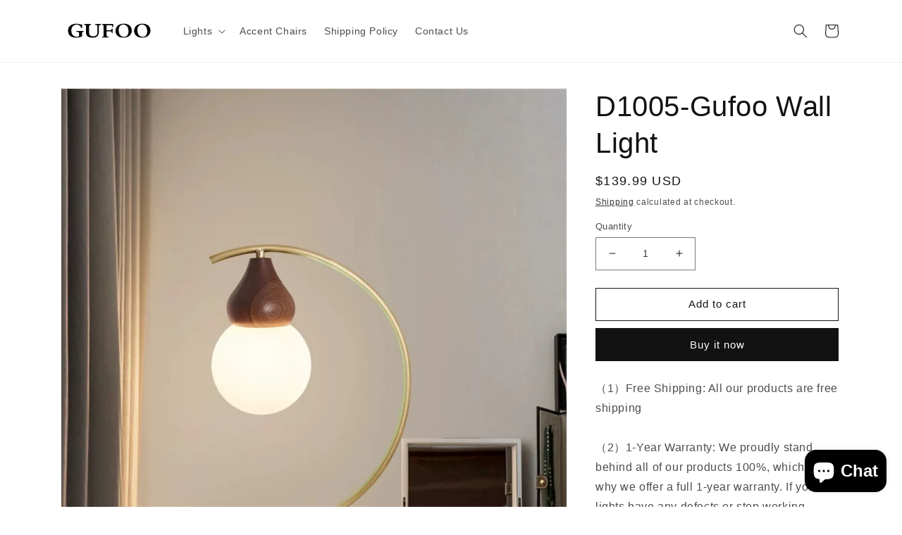

--- FILE ---
content_type: text/html; charset=utf-8
request_url: https://www.gufoo.com/en-fr/products/%E5%8F%B0%E7%81%AF1
body_size: 25953
content:
<!doctype html>
<html class="no-js" lang="en">
  <head>
<meta name="p:domain_verify" content="53dc1e10ba5408116183507d655562ac"/>
  
    <meta charset="utf-8">
    <meta http-equiv="X-UA-Compatible" content="IE=edge">
    <meta name="viewport" content="width=device-width,initial-scale=1">
    <meta name="theme-color" content="">
    <link rel="canonical" href="https://www.gufoo.com/en-fr/products/%e5%8f%b0%e7%81%af1">
    <link rel="preconnect" href="https://cdn.shopify.com" crossorigin><link rel="icon" type="image/png" href="//www.gufoo.com/cdn/shop/files/Gufoo_ico_322-304.png?crop=center&height=32&v=1668788669&width=32"><title>
      D1005-Gufoo Wall Light
</title>

    
      <meta name="description" content="（1）Free Shipping: All our products are free shipping（2）1-Year Warranty: We proudly stand behind all of our products 100%, which is why we offer a full 1-year warranty. If your lights have any defects or stop working within 1 year, we help you troubleshoot or send a whole new product.（3）Exactly Wide Applications: This C">
    

    

<meta property="og:site_name" content="Gufoo">
<meta property="og:url" content="https://www.gufoo.com/en-fr/products/%e5%8f%b0%e7%81%af1">
<meta property="og:title" content="D1005-Gufoo Wall Light">
<meta property="og:type" content="product">
<meta property="og:description" content="（1）Free Shipping: All our products are free shipping（2）1-Year Warranty: We proudly stand behind all of our products 100%, which is why we offer a full 1-year warranty. If your lights have any defects or stop working within 1 year, we help you troubleshoot or send a whole new product.（3）Exactly Wide Applications: This C"><meta property="og:image" content="http://www.gufoo.com/cdn/shop/products/[base64].jpg?v=1679908041">
  <meta property="og:image:secure_url" content="https://www.gufoo.com/cdn/shop/products/[base64].jpg?v=1679908041">
  <meta property="og:image:width" content="1000">
  <meta property="og:image:height" content="1000"><meta property="og:price:amount" content="139.99">
  <meta property="og:price:currency" content="USD"><meta name="twitter:card" content="summary_large_image">
<meta name="twitter:title" content="D1005-Gufoo Wall Light">
<meta name="twitter:description" content="（1）Free Shipping: All our products are free shipping（2）1-Year Warranty: We proudly stand behind all of our products 100%, which is why we offer a full 1-year warranty. If your lights have any defects or stop working within 1 year, we help you troubleshoot or send a whole new product.（3）Exactly Wide Applications: This C">


    <script src="//www.gufoo.com/cdn/shop/t/2/assets/global.js?v=149496944046504657681666539084" defer="defer"></script>
    <script>window.performance && window.performance.mark && window.performance.mark('shopify.content_for_header.start');</script><meta name="google-site-verification" content="w4GCM4LO0zDwjMLtD4GBvEdfWMNm8Q9GEFEr7Co_-08">
<meta id="shopify-digital-wallet" name="shopify-digital-wallet" content="/67090710841/digital_wallets/dialog">
<meta name="shopify-checkout-api-token" content="ee5c9c7872f214b74afbc9e5ff941463">
<meta id="in-context-paypal-metadata" data-shop-id="67090710841" data-venmo-supported="false" data-environment="production" data-locale="en_US" data-paypal-v4="true" data-currency="USD">
<link rel="alternate" hreflang="x-default" href="https://www.gufoo.com/products/%E5%8F%B0%E7%81%AF1">
<link rel="alternate" hreflang="en" href="https://www.gufoo.com/products/%E5%8F%B0%E7%81%AF1">
<link rel="alternate" hreflang="fr" href="https://www.gufoo.com/fr/products/%E5%8F%B0%E7%81%AF1">
<link rel="alternate" hreflang="de" href="https://www.gufoo.com/de/products/%E5%8F%B0%E7%81%AF1">
<link rel="alternate" hreflang="en-FR" href="https://www.gufoo.com/en-fr/products/%E5%8F%B0%E7%81%AF1">
<link rel="alternate" hreflang="fr-FR" href="https://www.gufoo.com/fr-fr/products/%E5%8F%B0%E7%81%AF1">
<link rel="alternate" hreflang="de-FR" href="https://www.gufoo.com/de-fr/products/%E5%8F%B0%E7%81%AF1">
<link rel="alternate" hreflang="en-DE" href="https://www.gufoo.com/en-de/products/%E5%8F%B0%E7%81%AF1">
<link rel="alternate" hreflang="fr-DE" href="https://www.gufoo.com/fr-de/products/%E5%8F%B0%E7%81%AF1">
<link rel="alternate" hreflang="de-DE" href="https://www.gufoo.com/de-de/products/%E5%8F%B0%E7%81%AF1">
<link rel="alternate" type="application/json+oembed" href="https://www.gufoo.com/en-fr/products/%e5%8f%b0%e7%81%af1.oembed">
<script async="async" src="/checkouts/internal/preloads.js?locale=en-FR"></script>
<script id="shopify-features" type="application/json">{"accessToken":"ee5c9c7872f214b74afbc9e5ff941463","betas":["rich-media-storefront-analytics"],"domain":"www.gufoo.com","predictiveSearch":true,"shopId":67090710841,"locale":"en"}</script>
<script>var Shopify = Shopify || {};
Shopify.shop = "gufoo-furniture.myshopify.com";
Shopify.locale = "en";
Shopify.currency = {"active":"USD","rate":"1.0"};
Shopify.country = "FR";
Shopify.theme = {"name":"Dawn","id":136728543545,"schema_name":"Dawn","schema_version":"7.0.1","theme_store_id":887,"role":"main"};
Shopify.theme.handle = "null";
Shopify.theme.style = {"id":null,"handle":null};
Shopify.cdnHost = "www.gufoo.com/cdn";
Shopify.routes = Shopify.routes || {};
Shopify.routes.root = "/en-fr/";</script>
<script type="module">!function(o){(o.Shopify=o.Shopify||{}).modules=!0}(window);</script>
<script>!function(o){function n(){var o=[];function n(){o.push(Array.prototype.slice.apply(arguments))}return n.q=o,n}var t=o.Shopify=o.Shopify||{};t.loadFeatures=n(),t.autoloadFeatures=n()}(window);</script>
<script id="shop-js-analytics" type="application/json">{"pageType":"product"}</script>
<script defer="defer" async type="module" src="//www.gufoo.com/cdn/shopifycloud/shop-js/modules/v2/client.init-shop-cart-sync_BApSsMSl.en.esm.js"></script>
<script defer="defer" async type="module" src="//www.gufoo.com/cdn/shopifycloud/shop-js/modules/v2/chunk.common_CBoos6YZ.esm.js"></script>
<script type="module">
  await import("//www.gufoo.com/cdn/shopifycloud/shop-js/modules/v2/client.init-shop-cart-sync_BApSsMSl.en.esm.js");
await import("//www.gufoo.com/cdn/shopifycloud/shop-js/modules/v2/chunk.common_CBoos6YZ.esm.js");

  window.Shopify.SignInWithShop?.initShopCartSync?.({"fedCMEnabled":true,"windoidEnabled":true});

</script>
<script>(function() {
  var isLoaded = false;
  function asyncLoad() {
    if (isLoaded) return;
    isLoaded = true;
    var urls = ["https:\/\/ecommplugins-scripts.trustpilot.com\/v2.1\/js\/header.min.js?settings=eyJrZXkiOiJ2b3VPdlRLNW41Mm5PWjE4IiwicyI6IiJ9\u0026shop=gufoo-furniture.myshopify.com","https:\/\/ecommplugins-trustboxsettings.trustpilot.com\/gufoo-furniture.myshopify.com.js?settings=1695579468184\u0026shop=gufoo-furniture.myshopify.com"];
    for (var i = 0; i < urls.length; i++) {
      var s = document.createElement('script');
      s.type = 'text/javascript';
      s.async = true;
      s.src = urls[i];
      var x = document.getElementsByTagName('script')[0];
      x.parentNode.insertBefore(s, x);
    }
  };
  if(window.attachEvent) {
    window.attachEvent('onload', asyncLoad);
  } else {
    window.addEventListener('load', asyncLoad, false);
  }
})();</script>
<script id="__st">var __st={"a":67090710841,"offset":28800,"reqid":"beea51de-f8fc-4551-b25a-0aa8b8f56a03-1768919486","pageurl":"www.gufoo.com\/en-fr\/products\/%E5%8F%B0%E7%81%AF1","u":"c852a104c8e0","p":"product","rtyp":"product","rid":8060650357049};</script>
<script>window.ShopifyPaypalV4VisibilityTracking = true;</script>
<script id="captcha-bootstrap">!function(){'use strict';const t='contact',e='account',n='new_comment',o=[[t,t],['blogs',n],['comments',n],[t,'customer']],c=[[e,'customer_login'],[e,'guest_login'],[e,'recover_customer_password'],[e,'create_customer']],r=t=>t.map((([t,e])=>`form[action*='/${t}']:not([data-nocaptcha='true']) input[name='form_type'][value='${e}']`)).join(','),a=t=>()=>t?[...document.querySelectorAll(t)].map((t=>t.form)):[];function s(){const t=[...o],e=r(t);return a(e)}const i='password',u='form_key',d=['recaptcha-v3-token','g-recaptcha-response','h-captcha-response',i],f=()=>{try{return window.sessionStorage}catch{return}},m='__shopify_v',_=t=>t.elements[u];function p(t,e,n=!1){try{const o=window.sessionStorage,c=JSON.parse(o.getItem(e)),{data:r}=function(t){const{data:e,action:n}=t;return t[m]||n?{data:e,action:n}:{data:t,action:n}}(c);for(const[e,n]of Object.entries(r))t.elements[e]&&(t.elements[e].value=n);n&&o.removeItem(e)}catch(o){console.error('form repopulation failed',{error:o})}}const l='form_type',E='cptcha';function T(t){t.dataset[E]=!0}const w=window,h=w.document,L='Shopify',v='ce_forms',y='captcha';let A=!1;((t,e)=>{const n=(g='f06e6c50-85a8-45c8-87d0-21a2b65856fe',I='https://cdn.shopify.com/shopifycloud/storefront-forms-hcaptcha/ce_storefront_forms_captcha_hcaptcha.v1.5.2.iife.js',D={infoText:'Protected by hCaptcha',privacyText:'Privacy',termsText:'Terms'},(t,e,n)=>{const o=w[L][v],c=o.bindForm;if(c)return c(t,g,e,D).then(n);var r;o.q.push([[t,g,e,D],n]),r=I,A||(h.body.append(Object.assign(h.createElement('script'),{id:'captcha-provider',async:!0,src:r})),A=!0)});var g,I,D;w[L]=w[L]||{},w[L][v]=w[L][v]||{},w[L][v].q=[],w[L][y]=w[L][y]||{},w[L][y].protect=function(t,e){n(t,void 0,e),T(t)},Object.freeze(w[L][y]),function(t,e,n,w,h,L){const[v,y,A,g]=function(t,e,n){const i=e?o:[],u=t?c:[],d=[...i,...u],f=r(d),m=r(i),_=r(d.filter((([t,e])=>n.includes(e))));return[a(f),a(m),a(_),s()]}(w,h,L),I=t=>{const e=t.target;return e instanceof HTMLFormElement?e:e&&e.form},D=t=>v().includes(t);t.addEventListener('submit',(t=>{const e=I(t);if(!e)return;const n=D(e)&&!e.dataset.hcaptchaBound&&!e.dataset.recaptchaBound,o=_(e),c=g().includes(e)&&(!o||!o.value);(n||c)&&t.preventDefault(),c&&!n&&(function(t){try{if(!f())return;!function(t){const e=f();if(!e)return;const n=_(t);if(!n)return;const o=n.value;o&&e.removeItem(o)}(t);const e=Array.from(Array(32),(()=>Math.random().toString(36)[2])).join('');!function(t,e){_(t)||t.append(Object.assign(document.createElement('input'),{type:'hidden',name:u})),t.elements[u].value=e}(t,e),function(t,e){const n=f();if(!n)return;const o=[...t.querySelectorAll(`input[type='${i}']`)].map((({name:t})=>t)),c=[...d,...o],r={};for(const[a,s]of new FormData(t).entries())c.includes(a)||(r[a]=s);n.setItem(e,JSON.stringify({[m]:1,action:t.action,data:r}))}(t,e)}catch(e){console.error('failed to persist form',e)}}(e),e.submit())}));const S=(t,e)=>{t&&!t.dataset[E]&&(n(t,e.some((e=>e===t))),T(t))};for(const o of['focusin','change'])t.addEventListener(o,(t=>{const e=I(t);D(e)&&S(e,y())}));const B=e.get('form_key'),M=e.get(l),P=B&&M;t.addEventListener('DOMContentLoaded',(()=>{const t=y();if(P)for(const e of t)e.elements[l].value===M&&p(e,B);[...new Set([...A(),...v().filter((t=>'true'===t.dataset.shopifyCaptcha))])].forEach((e=>S(e,t)))}))}(h,new URLSearchParams(w.location.search),n,t,e,['guest_login'])})(!0,!0)}();</script>
<script integrity="sha256-4kQ18oKyAcykRKYeNunJcIwy7WH5gtpwJnB7kiuLZ1E=" data-source-attribution="shopify.loadfeatures" defer="defer" src="//www.gufoo.com/cdn/shopifycloud/storefront/assets/storefront/load_feature-a0a9edcb.js" crossorigin="anonymous"></script>
<script data-source-attribution="shopify.dynamic_checkout.dynamic.init">var Shopify=Shopify||{};Shopify.PaymentButton=Shopify.PaymentButton||{isStorefrontPortableWallets:!0,init:function(){window.Shopify.PaymentButton.init=function(){};var t=document.createElement("script");t.src="https://www.gufoo.com/cdn/shopifycloud/portable-wallets/latest/portable-wallets.en.js",t.type="module",document.head.appendChild(t)}};
</script>
<script data-source-attribution="shopify.dynamic_checkout.buyer_consent">
  function portableWalletsHideBuyerConsent(e){var t=document.getElementById("shopify-buyer-consent"),n=document.getElementById("shopify-subscription-policy-button");t&&n&&(t.classList.add("hidden"),t.setAttribute("aria-hidden","true"),n.removeEventListener("click",e))}function portableWalletsShowBuyerConsent(e){var t=document.getElementById("shopify-buyer-consent"),n=document.getElementById("shopify-subscription-policy-button");t&&n&&(t.classList.remove("hidden"),t.removeAttribute("aria-hidden"),n.addEventListener("click",e))}window.Shopify?.PaymentButton&&(window.Shopify.PaymentButton.hideBuyerConsent=portableWalletsHideBuyerConsent,window.Shopify.PaymentButton.showBuyerConsent=portableWalletsShowBuyerConsent);
</script>
<script>
  function portableWalletsCleanup(e){e&&e.src&&console.error("Failed to load portable wallets script "+e.src);var t=document.querySelectorAll("shopify-accelerated-checkout .shopify-payment-button__skeleton, shopify-accelerated-checkout-cart .wallet-cart-button__skeleton"),e=document.getElementById("shopify-buyer-consent");for(let e=0;e<t.length;e++)t[e].remove();e&&e.remove()}function portableWalletsNotLoadedAsModule(e){e instanceof ErrorEvent&&"string"==typeof e.message&&e.message.includes("import.meta")&&"string"==typeof e.filename&&e.filename.includes("portable-wallets")&&(window.removeEventListener("error",portableWalletsNotLoadedAsModule),window.Shopify.PaymentButton.failedToLoad=e,"loading"===document.readyState?document.addEventListener("DOMContentLoaded",window.Shopify.PaymentButton.init):window.Shopify.PaymentButton.init())}window.addEventListener("error",portableWalletsNotLoadedAsModule);
</script>

<script type="module" src="https://www.gufoo.com/cdn/shopifycloud/portable-wallets/latest/portable-wallets.en.js" onError="portableWalletsCleanup(this)" crossorigin="anonymous"></script>
<script nomodule>
  document.addEventListener("DOMContentLoaded", portableWalletsCleanup);
</script>

<link id="shopify-accelerated-checkout-styles" rel="stylesheet" media="screen" href="https://www.gufoo.com/cdn/shopifycloud/portable-wallets/latest/accelerated-checkout-backwards-compat.css" crossorigin="anonymous">
<style id="shopify-accelerated-checkout-cart">
        #shopify-buyer-consent {
  margin-top: 1em;
  display: inline-block;
  width: 100%;
}

#shopify-buyer-consent.hidden {
  display: none;
}

#shopify-subscription-policy-button {
  background: none;
  border: none;
  padding: 0;
  text-decoration: underline;
  font-size: inherit;
  cursor: pointer;
}

#shopify-subscription-policy-button::before {
  box-shadow: none;
}

      </style>
<script id="sections-script" data-sections="header,footer" defer="defer" src="//www.gufoo.com/cdn/shop/t/2/compiled_assets/scripts.js?v=189"></script>
<script>window.performance && window.performance.mark && window.performance.mark('shopify.content_for_header.end');</script>


    <style data-shopify>
      
      
      
      
      

      :root {
        --font-body-family: "system_ui", -apple-system, 'Segoe UI', Roboto, 'Helvetica Neue', 'Noto Sans', 'Liberation Sans', Arial, sans-serif, 'Apple Color Emoji', 'Segoe UI Emoji', 'Segoe UI Symbol', 'Noto Color Emoji';
        --font-body-style: normal;
        --font-body-weight: 400;
        --font-body-weight-bold: 700;

        --font-heading-family: "system_ui", -apple-system, 'Segoe UI', Roboto, 'Helvetica Neue', 'Noto Sans', 'Liberation Sans', Arial, sans-serif, 'Apple Color Emoji', 'Segoe UI Emoji', 'Segoe UI Symbol', 'Noto Color Emoji';
        --font-heading-style: normal;
        --font-heading-weight: 400;

        --font-body-scale: 1.0;
        --font-heading-scale: 1.0;

        --color-base-text: 18, 18, 18;
        --color-shadow: 18, 18, 18;
        --color-base-background-1: 255, 255, 255;
        --color-base-background-2: 243, 243, 243;
        --color-base-solid-button-labels: 255, 255, 255;
        --color-base-outline-button-labels: 18, 18, 18;
        --color-base-accent-1: 18, 18, 18;
        --color-base-accent-2: 51, 79, 180;
        --payment-terms-background-color: #ffffff;

        --gradient-base-background-1: #ffffff;
        --gradient-base-background-2: #f3f3f3;
        --gradient-base-accent-1: #121212;
        --gradient-base-accent-2: #334fb4;

        --media-padding: px;
        --media-border-opacity: 0.05;
        --media-border-width: 1px;
        --media-radius: 0px;
        --media-shadow-opacity: 0.0;
        --media-shadow-horizontal-offset: 0px;
        --media-shadow-vertical-offset: 4px;
        --media-shadow-blur-radius: 5px;
        --media-shadow-visible: 0;

        --page-width: 120rem;
        --page-width-margin: 0rem;

        --product-card-image-padding: 0.0rem;
        --product-card-corner-radius: 0.0rem;
        --product-card-text-alignment: left;
        --product-card-border-width: 0.0rem;
        --product-card-border-opacity: 0.1;
        --product-card-shadow-opacity: 0.0;
        --product-card-shadow-visible: 0;
        --product-card-shadow-horizontal-offset: 0.0rem;
        --product-card-shadow-vertical-offset: 0.4rem;
        --product-card-shadow-blur-radius: 0.5rem;

        --collection-card-image-padding: 0.0rem;
        --collection-card-corner-radius: 0.0rem;
        --collection-card-text-alignment: left;
        --collection-card-border-width: 0.0rem;
        --collection-card-border-opacity: 0.1;
        --collection-card-shadow-opacity: 0.0;
        --collection-card-shadow-visible: 0;
        --collection-card-shadow-horizontal-offset: 0.0rem;
        --collection-card-shadow-vertical-offset: 0.4rem;
        --collection-card-shadow-blur-radius: 0.5rem;

        --blog-card-image-padding: 0.0rem;
        --blog-card-corner-radius: 0.0rem;
        --blog-card-text-alignment: left;
        --blog-card-border-width: 0.0rem;
        --blog-card-border-opacity: 0.1;
        --blog-card-shadow-opacity: 0.0;
        --blog-card-shadow-visible: 0;
        --blog-card-shadow-horizontal-offset: 0.0rem;
        --blog-card-shadow-vertical-offset: 0.4rem;
        --blog-card-shadow-blur-radius: 0.5rem;

        --badge-corner-radius: 4.0rem;

        --popup-border-width: 1px;
        --popup-border-opacity: 0.1;
        --popup-corner-radius: 0px;
        --popup-shadow-opacity: 0.0;
        --popup-shadow-horizontal-offset: 0px;
        --popup-shadow-vertical-offset: 4px;
        --popup-shadow-blur-radius: 5px;

        --drawer-border-width: 1px;
        --drawer-border-opacity: 0.1;
        --drawer-shadow-opacity: 0.0;
        --drawer-shadow-horizontal-offset: 0px;
        --drawer-shadow-vertical-offset: 4px;
        --drawer-shadow-blur-radius: 5px;

        --spacing-sections-desktop: 0px;
        --spacing-sections-mobile: 0px;

        --grid-desktop-vertical-spacing: 8px;
        --grid-desktop-horizontal-spacing: 8px;
        --grid-mobile-vertical-spacing: 4px;
        --grid-mobile-horizontal-spacing: 4px;

        --text-boxes-border-opacity: 0.1;
        --text-boxes-border-width: 0px;
        --text-boxes-radius: 0px;
        --text-boxes-shadow-opacity: 0.0;
        --text-boxes-shadow-visible: 0;
        --text-boxes-shadow-horizontal-offset: 0px;
        --text-boxes-shadow-vertical-offset: 4px;
        --text-boxes-shadow-blur-radius: 5px;

        --buttons-radius: 0px;
        --buttons-radius-outset: 0px;
        --buttons-border-width: 1px;
        --buttons-border-opacity: 1.0;
        --buttons-shadow-opacity: 0.0;
        --buttons-shadow-visible: 0;
        --buttons-shadow-horizontal-offset: 0px;
        --buttons-shadow-vertical-offset: 4px;
        --buttons-shadow-blur-radius: 5px;
        --buttons-border-offset: 0px;

        --inputs-radius: 0px;
        --inputs-border-width: 1px;
        --inputs-border-opacity: 0.55;
        --inputs-shadow-opacity: 0.0;
        --inputs-shadow-horizontal-offset: 0px;
        --inputs-margin-offset: 0px;
        --inputs-shadow-vertical-offset: 4px;
        --inputs-shadow-blur-radius: 5px;
        --inputs-radius-outset: 0px;

        --variant-pills-radius: 40px;
        --variant-pills-border-width: 1px;
        --variant-pills-border-opacity: 0.55;
        --variant-pills-shadow-opacity: 0.0;
        --variant-pills-shadow-horizontal-offset: 0px;
        --variant-pills-shadow-vertical-offset: 4px;
        --variant-pills-shadow-blur-radius: 5px;
      }

      *,
      *::before,
      *::after {
        box-sizing: inherit;
      }

      html {
        box-sizing: border-box;
        font-size: calc(var(--font-body-scale) * 62.5%);
        height: 100%;
      }

      body {
        display: grid;
        grid-template-rows: auto auto 1fr auto;
        grid-template-columns: 100%;
        min-height: 100%;
        margin: 0;
        font-size: 1.5rem;
        letter-spacing: 0.06rem;
        line-height: calc(1 + 0.8 / var(--font-body-scale));
        font-family: var(--font-body-family);
        font-style: var(--font-body-style);
        font-weight: var(--font-body-weight);
      }

      @media screen and (min-width: 750px) {
        body {
          font-size: 1.6rem;
        }
      }
    </style>

    <link href="//www.gufoo.com/cdn/shop/t/2/assets/base.css?v=88290808517547527771666539086" rel="stylesheet" type="text/css" media="all" />
<link rel="stylesheet" href="//www.gufoo.com/cdn/shop/t/2/assets/component-predictive-search.css?v=83512081251802922551666539084" media="print" onload="this.media='all'"><script>document.documentElement.className = document.documentElement.className.replace('no-js', 'js');
    if (Shopify.designMode) {
      document.documentElement.classList.add('shopify-design-mode');
    }
    </script>
  <script src="https://cdn.shopify.com/extensions/e4b3a77b-20c9-4161-b1bb-deb87046128d/inbox-1253/assets/inbox-chat-loader.js" type="text/javascript" defer="defer"></script>
<link href="https://monorail-edge.shopifysvc.com" rel="dns-prefetch">
<script>(function(){if ("sendBeacon" in navigator && "performance" in window) {try {var session_token_from_headers = performance.getEntriesByType('navigation')[0].serverTiming.find(x => x.name == '_s').description;} catch {var session_token_from_headers = undefined;}var session_cookie_matches = document.cookie.match(/_shopify_s=([^;]*)/);var session_token_from_cookie = session_cookie_matches && session_cookie_matches.length === 2 ? session_cookie_matches[1] : "";var session_token = session_token_from_headers || session_token_from_cookie || "";function handle_abandonment_event(e) {var entries = performance.getEntries().filter(function(entry) {return /monorail-edge.shopifysvc.com/.test(entry.name);});if (!window.abandonment_tracked && entries.length === 0) {window.abandonment_tracked = true;var currentMs = Date.now();var navigation_start = performance.timing.navigationStart;var payload = {shop_id: 67090710841,url: window.location.href,navigation_start,duration: currentMs - navigation_start,session_token,page_type: "product"};window.navigator.sendBeacon("https://monorail-edge.shopifysvc.com/v1/produce", JSON.stringify({schema_id: "online_store_buyer_site_abandonment/1.1",payload: payload,metadata: {event_created_at_ms: currentMs,event_sent_at_ms: currentMs}}));}}window.addEventListener('pagehide', handle_abandonment_event);}}());</script>
<script id="web-pixels-manager-setup">(function e(e,d,r,n,o){if(void 0===o&&(o={}),!Boolean(null===(a=null===(i=window.Shopify)||void 0===i?void 0:i.analytics)||void 0===a?void 0:a.replayQueue)){var i,a;window.Shopify=window.Shopify||{};var t=window.Shopify;t.analytics=t.analytics||{};var s=t.analytics;s.replayQueue=[],s.publish=function(e,d,r){return s.replayQueue.push([e,d,r]),!0};try{self.performance.mark("wpm:start")}catch(e){}var l=function(){var e={modern:/Edge?\/(1{2}[4-9]|1[2-9]\d|[2-9]\d{2}|\d{4,})\.\d+(\.\d+|)|Firefox\/(1{2}[4-9]|1[2-9]\d|[2-9]\d{2}|\d{4,})\.\d+(\.\d+|)|Chrom(ium|e)\/(9{2}|\d{3,})\.\d+(\.\d+|)|(Maci|X1{2}).+ Version\/(15\.\d+|(1[6-9]|[2-9]\d|\d{3,})\.\d+)([,.]\d+|)( \(\w+\)|)( Mobile\/\w+|) Safari\/|Chrome.+OPR\/(9{2}|\d{3,})\.\d+\.\d+|(CPU[ +]OS|iPhone[ +]OS|CPU[ +]iPhone|CPU IPhone OS|CPU iPad OS)[ +]+(15[._]\d+|(1[6-9]|[2-9]\d|\d{3,})[._]\d+)([._]\d+|)|Android:?[ /-](13[3-9]|1[4-9]\d|[2-9]\d{2}|\d{4,})(\.\d+|)(\.\d+|)|Android.+Firefox\/(13[5-9]|1[4-9]\d|[2-9]\d{2}|\d{4,})\.\d+(\.\d+|)|Android.+Chrom(ium|e)\/(13[3-9]|1[4-9]\d|[2-9]\d{2}|\d{4,})\.\d+(\.\d+|)|SamsungBrowser\/([2-9]\d|\d{3,})\.\d+/,legacy:/Edge?\/(1[6-9]|[2-9]\d|\d{3,})\.\d+(\.\d+|)|Firefox\/(5[4-9]|[6-9]\d|\d{3,})\.\d+(\.\d+|)|Chrom(ium|e)\/(5[1-9]|[6-9]\d|\d{3,})\.\d+(\.\d+|)([\d.]+$|.*Safari\/(?![\d.]+ Edge\/[\d.]+$))|(Maci|X1{2}).+ Version\/(10\.\d+|(1[1-9]|[2-9]\d|\d{3,})\.\d+)([,.]\d+|)( \(\w+\)|)( Mobile\/\w+|) Safari\/|Chrome.+OPR\/(3[89]|[4-9]\d|\d{3,})\.\d+\.\d+|(CPU[ +]OS|iPhone[ +]OS|CPU[ +]iPhone|CPU IPhone OS|CPU iPad OS)[ +]+(10[._]\d+|(1[1-9]|[2-9]\d|\d{3,})[._]\d+)([._]\d+|)|Android:?[ /-](13[3-9]|1[4-9]\d|[2-9]\d{2}|\d{4,})(\.\d+|)(\.\d+|)|Mobile Safari.+OPR\/([89]\d|\d{3,})\.\d+\.\d+|Android.+Firefox\/(13[5-9]|1[4-9]\d|[2-9]\d{2}|\d{4,})\.\d+(\.\d+|)|Android.+Chrom(ium|e)\/(13[3-9]|1[4-9]\d|[2-9]\d{2}|\d{4,})\.\d+(\.\d+|)|Android.+(UC? ?Browser|UCWEB|U3)[ /]?(15\.([5-9]|\d{2,})|(1[6-9]|[2-9]\d|\d{3,})\.\d+)\.\d+|SamsungBrowser\/(5\.\d+|([6-9]|\d{2,})\.\d+)|Android.+MQ{2}Browser\/(14(\.(9|\d{2,})|)|(1[5-9]|[2-9]\d|\d{3,})(\.\d+|))(\.\d+|)|K[Aa][Ii]OS\/(3\.\d+|([4-9]|\d{2,})\.\d+)(\.\d+|)/},d=e.modern,r=e.legacy,n=navigator.userAgent;return n.match(d)?"modern":n.match(r)?"legacy":"unknown"}(),u="modern"===l?"modern":"legacy",c=(null!=n?n:{modern:"",legacy:""})[u],f=function(e){return[e.baseUrl,"/wpm","/b",e.hashVersion,"modern"===e.buildTarget?"m":"l",".js"].join("")}({baseUrl:d,hashVersion:r,buildTarget:u}),m=function(e){var d=e.version,r=e.bundleTarget,n=e.surface,o=e.pageUrl,i=e.monorailEndpoint;return{emit:function(e){var a=e.status,t=e.errorMsg,s=(new Date).getTime(),l=JSON.stringify({metadata:{event_sent_at_ms:s},events:[{schema_id:"web_pixels_manager_load/3.1",payload:{version:d,bundle_target:r,page_url:o,status:a,surface:n,error_msg:t},metadata:{event_created_at_ms:s}}]});if(!i)return console&&console.warn&&console.warn("[Web Pixels Manager] No Monorail endpoint provided, skipping logging."),!1;try{return self.navigator.sendBeacon.bind(self.navigator)(i,l)}catch(e){}var u=new XMLHttpRequest;try{return u.open("POST",i,!0),u.setRequestHeader("Content-Type","text/plain"),u.send(l),!0}catch(e){return console&&console.warn&&console.warn("[Web Pixels Manager] Got an unhandled error while logging to Monorail."),!1}}}}({version:r,bundleTarget:l,surface:e.surface,pageUrl:self.location.href,monorailEndpoint:e.monorailEndpoint});try{o.browserTarget=l,function(e){var d=e.src,r=e.async,n=void 0===r||r,o=e.onload,i=e.onerror,a=e.sri,t=e.scriptDataAttributes,s=void 0===t?{}:t,l=document.createElement("script"),u=document.querySelector("head"),c=document.querySelector("body");if(l.async=n,l.src=d,a&&(l.integrity=a,l.crossOrigin="anonymous"),s)for(var f in s)if(Object.prototype.hasOwnProperty.call(s,f))try{l.dataset[f]=s[f]}catch(e){}if(o&&l.addEventListener("load",o),i&&l.addEventListener("error",i),u)u.appendChild(l);else{if(!c)throw new Error("Did not find a head or body element to append the script");c.appendChild(l)}}({src:f,async:!0,onload:function(){if(!function(){var e,d;return Boolean(null===(d=null===(e=window.Shopify)||void 0===e?void 0:e.analytics)||void 0===d?void 0:d.initialized)}()){var d=window.webPixelsManager.init(e)||void 0;if(d){var r=window.Shopify.analytics;r.replayQueue.forEach((function(e){var r=e[0],n=e[1],o=e[2];d.publishCustomEvent(r,n,o)})),r.replayQueue=[],r.publish=d.publishCustomEvent,r.visitor=d.visitor,r.initialized=!0}}},onerror:function(){return m.emit({status:"failed",errorMsg:"".concat(f," has failed to load")})},sri:function(e){var d=/^sha384-[A-Za-z0-9+/=]+$/;return"string"==typeof e&&d.test(e)}(c)?c:"",scriptDataAttributes:o}),m.emit({status:"loading"})}catch(e){m.emit({status:"failed",errorMsg:(null==e?void 0:e.message)||"Unknown error"})}}})({shopId: 67090710841,storefrontBaseUrl: "https://www.gufoo.com",extensionsBaseUrl: "https://extensions.shopifycdn.com/cdn/shopifycloud/web-pixels-manager",monorailEndpoint: "https://monorail-edge.shopifysvc.com/unstable/produce_batch",surface: "storefront-renderer",enabledBetaFlags: ["2dca8a86"],webPixelsConfigList: [{"id":"873824569","configuration":"{\"config\":\"{\\\"pixel_id\\\":\\\"GT-K5QVQB8H\\\",\\\"target_country\\\":\\\"US\\\",\\\"gtag_events\\\":[{\\\"type\\\":\\\"purchase\\\",\\\"action_label\\\":\\\"MC-771FETY2DH\\\"},{\\\"type\\\":\\\"page_view\\\",\\\"action_label\\\":\\\"MC-771FETY2DH\\\"},{\\\"type\\\":\\\"view_item\\\",\\\"action_label\\\":\\\"MC-771FETY2DH\\\"}],\\\"enable_monitoring_mode\\\":false}\"}","eventPayloadVersion":"v1","runtimeContext":"OPEN","scriptVersion":"b2a88bafab3e21179ed38636efcd8a93","type":"APP","apiClientId":1780363,"privacyPurposes":[],"dataSharingAdjustments":{"protectedCustomerApprovalScopes":["read_customer_address","read_customer_email","read_customer_name","read_customer_personal_data","read_customer_phone"]}},{"id":"148799801","eventPayloadVersion":"v1","runtimeContext":"LAX","scriptVersion":"1","type":"CUSTOM","privacyPurposes":["ANALYTICS"],"name":"Google Analytics tag (migrated)"},{"id":"shopify-app-pixel","configuration":"{}","eventPayloadVersion":"v1","runtimeContext":"STRICT","scriptVersion":"0450","apiClientId":"shopify-pixel","type":"APP","privacyPurposes":["ANALYTICS","MARKETING"]},{"id":"shopify-custom-pixel","eventPayloadVersion":"v1","runtimeContext":"LAX","scriptVersion":"0450","apiClientId":"shopify-pixel","type":"CUSTOM","privacyPurposes":["ANALYTICS","MARKETING"]}],isMerchantRequest: false,initData: {"shop":{"name":"Gufoo","paymentSettings":{"currencyCode":"USD"},"myshopifyDomain":"gufoo-furniture.myshopify.com","countryCode":"CN","storefrontUrl":"https:\/\/www.gufoo.com\/en-fr"},"customer":null,"cart":null,"checkout":null,"productVariants":[{"price":{"amount":139.99,"currencyCode":"USD"},"product":{"title":"D1005-Gufoo Wall Light","vendor":"Gufoo","id":"8060650357049","untranslatedTitle":"D1005-Gufoo Wall Light","url":"\/en-fr\/products\/%E5%8F%B0%E7%81%AF1","type":""},"id":"44173235814713","image":{"src":"\/\/www.gufoo.com\/cdn\/shop\/products\/[base64].jpg?v=1679908041"},"sku":"D1005-1","title":"Default Title","untranslatedTitle":"Default Title"}],"purchasingCompany":null},},"https://www.gufoo.com/cdn","fcfee988w5aeb613cpc8e4bc33m6693e112",{"modern":"","legacy":""},{"shopId":"67090710841","storefrontBaseUrl":"https:\/\/www.gufoo.com","extensionBaseUrl":"https:\/\/extensions.shopifycdn.com\/cdn\/shopifycloud\/web-pixels-manager","surface":"storefront-renderer","enabledBetaFlags":"[\"2dca8a86\"]","isMerchantRequest":"false","hashVersion":"fcfee988w5aeb613cpc8e4bc33m6693e112","publish":"custom","events":"[[\"page_viewed\",{}],[\"product_viewed\",{\"productVariant\":{\"price\":{\"amount\":139.99,\"currencyCode\":\"USD\"},\"product\":{\"title\":\"D1005-Gufoo Wall Light\",\"vendor\":\"Gufoo\",\"id\":\"8060650357049\",\"untranslatedTitle\":\"D1005-Gufoo Wall Light\",\"url\":\"\/en-fr\/products\/%E5%8F%B0%E7%81%AF1\",\"type\":\"\"},\"id\":\"44173235814713\",\"image\":{\"src\":\"\/\/www.gufoo.com\/cdn\/shop\/products\/[base64].jpg?v=1679908041\"},\"sku\":\"D1005-1\",\"title\":\"Default Title\",\"untranslatedTitle\":\"Default Title\"}}]]"});</script><script>
  window.ShopifyAnalytics = window.ShopifyAnalytics || {};
  window.ShopifyAnalytics.meta = window.ShopifyAnalytics.meta || {};
  window.ShopifyAnalytics.meta.currency = 'USD';
  var meta = {"product":{"id":8060650357049,"gid":"gid:\/\/shopify\/Product\/8060650357049","vendor":"Gufoo","type":"","handle":"台灯1","variants":[{"id":44173235814713,"price":13999,"name":"D1005-Gufoo Wall Light","public_title":null,"sku":"D1005-1"}],"remote":false},"page":{"pageType":"product","resourceType":"product","resourceId":8060650357049,"requestId":"beea51de-f8fc-4551-b25a-0aa8b8f56a03-1768919486"}};
  for (var attr in meta) {
    window.ShopifyAnalytics.meta[attr] = meta[attr];
  }
</script>
<script class="analytics">
  (function () {
    var customDocumentWrite = function(content) {
      var jquery = null;

      if (window.jQuery) {
        jquery = window.jQuery;
      } else if (window.Checkout && window.Checkout.$) {
        jquery = window.Checkout.$;
      }

      if (jquery) {
        jquery('body').append(content);
      }
    };

    var hasLoggedConversion = function(token) {
      if (token) {
        return document.cookie.indexOf('loggedConversion=' + token) !== -1;
      }
      return false;
    }

    var setCookieIfConversion = function(token) {
      if (token) {
        var twoMonthsFromNow = new Date(Date.now());
        twoMonthsFromNow.setMonth(twoMonthsFromNow.getMonth() + 2);

        document.cookie = 'loggedConversion=' + token + '; expires=' + twoMonthsFromNow;
      }
    }

    var trekkie = window.ShopifyAnalytics.lib = window.trekkie = window.trekkie || [];
    if (trekkie.integrations) {
      return;
    }
    trekkie.methods = [
      'identify',
      'page',
      'ready',
      'track',
      'trackForm',
      'trackLink'
    ];
    trekkie.factory = function(method) {
      return function() {
        var args = Array.prototype.slice.call(arguments);
        args.unshift(method);
        trekkie.push(args);
        return trekkie;
      };
    };
    for (var i = 0; i < trekkie.methods.length; i++) {
      var key = trekkie.methods[i];
      trekkie[key] = trekkie.factory(key);
    }
    trekkie.load = function(config) {
      trekkie.config = config || {};
      trekkie.config.initialDocumentCookie = document.cookie;
      var first = document.getElementsByTagName('script')[0];
      var script = document.createElement('script');
      script.type = 'text/javascript';
      script.onerror = function(e) {
        var scriptFallback = document.createElement('script');
        scriptFallback.type = 'text/javascript';
        scriptFallback.onerror = function(error) {
                var Monorail = {
      produce: function produce(monorailDomain, schemaId, payload) {
        var currentMs = new Date().getTime();
        var event = {
          schema_id: schemaId,
          payload: payload,
          metadata: {
            event_created_at_ms: currentMs,
            event_sent_at_ms: currentMs
          }
        };
        return Monorail.sendRequest("https://" + monorailDomain + "/v1/produce", JSON.stringify(event));
      },
      sendRequest: function sendRequest(endpointUrl, payload) {
        // Try the sendBeacon API
        if (window && window.navigator && typeof window.navigator.sendBeacon === 'function' && typeof window.Blob === 'function' && !Monorail.isIos12()) {
          var blobData = new window.Blob([payload], {
            type: 'text/plain'
          });

          if (window.navigator.sendBeacon(endpointUrl, blobData)) {
            return true;
          } // sendBeacon was not successful

        } // XHR beacon

        var xhr = new XMLHttpRequest();

        try {
          xhr.open('POST', endpointUrl);
          xhr.setRequestHeader('Content-Type', 'text/plain');
          xhr.send(payload);
        } catch (e) {
          console.log(e);
        }

        return false;
      },
      isIos12: function isIos12() {
        return window.navigator.userAgent.lastIndexOf('iPhone; CPU iPhone OS 12_') !== -1 || window.navigator.userAgent.lastIndexOf('iPad; CPU OS 12_') !== -1;
      }
    };
    Monorail.produce('monorail-edge.shopifysvc.com',
      'trekkie_storefront_load_errors/1.1',
      {shop_id: 67090710841,
      theme_id: 136728543545,
      app_name: "storefront",
      context_url: window.location.href,
      source_url: "//www.gufoo.com/cdn/s/trekkie.storefront.cd680fe47e6c39ca5d5df5f0a32d569bc48c0f27.min.js"});

        };
        scriptFallback.async = true;
        scriptFallback.src = '//www.gufoo.com/cdn/s/trekkie.storefront.cd680fe47e6c39ca5d5df5f0a32d569bc48c0f27.min.js';
        first.parentNode.insertBefore(scriptFallback, first);
      };
      script.async = true;
      script.src = '//www.gufoo.com/cdn/s/trekkie.storefront.cd680fe47e6c39ca5d5df5f0a32d569bc48c0f27.min.js';
      first.parentNode.insertBefore(script, first);
    };
    trekkie.load(
      {"Trekkie":{"appName":"storefront","development":false,"defaultAttributes":{"shopId":67090710841,"isMerchantRequest":null,"themeId":136728543545,"themeCityHash":"11690373855415508134","contentLanguage":"en","currency":"USD","eventMetadataId":"2fcd2248-125d-4153-86b3-85595fc20361"},"isServerSideCookieWritingEnabled":true,"monorailRegion":"shop_domain","enabledBetaFlags":["65f19447"]},"Session Attribution":{},"S2S":{"facebookCapiEnabled":false,"source":"trekkie-storefront-renderer","apiClientId":580111}}
    );

    var loaded = false;
    trekkie.ready(function() {
      if (loaded) return;
      loaded = true;

      window.ShopifyAnalytics.lib = window.trekkie;

      var originalDocumentWrite = document.write;
      document.write = customDocumentWrite;
      try { window.ShopifyAnalytics.merchantGoogleAnalytics.call(this); } catch(error) {};
      document.write = originalDocumentWrite;

      window.ShopifyAnalytics.lib.page(null,{"pageType":"product","resourceType":"product","resourceId":8060650357049,"requestId":"beea51de-f8fc-4551-b25a-0aa8b8f56a03-1768919486","shopifyEmitted":true});

      var match = window.location.pathname.match(/checkouts\/(.+)\/(thank_you|post_purchase)/)
      var token = match? match[1]: undefined;
      if (!hasLoggedConversion(token)) {
        setCookieIfConversion(token);
        window.ShopifyAnalytics.lib.track("Viewed Product",{"currency":"USD","variantId":44173235814713,"productId":8060650357049,"productGid":"gid:\/\/shopify\/Product\/8060650357049","name":"D1005-Gufoo Wall Light","price":"139.99","sku":"D1005-1","brand":"Gufoo","variant":null,"category":"","nonInteraction":true,"remote":false},undefined,undefined,{"shopifyEmitted":true});
      window.ShopifyAnalytics.lib.track("monorail:\/\/trekkie_storefront_viewed_product\/1.1",{"currency":"USD","variantId":44173235814713,"productId":8060650357049,"productGid":"gid:\/\/shopify\/Product\/8060650357049","name":"D1005-Gufoo Wall Light","price":"139.99","sku":"D1005-1","brand":"Gufoo","variant":null,"category":"","nonInteraction":true,"remote":false,"referer":"https:\/\/www.gufoo.com\/en-fr\/products\/%E5%8F%B0%E7%81%AF1"});
      }
    });


        var eventsListenerScript = document.createElement('script');
        eventsListenerScript.async = true;
        eventsListenerScript.src = "//www.gufoo.com/cdn/shopifycloud/storefront/assets/shop_events_listener-3da45d37.js";
        document.getElementsByTagName('head')[0].appendChild(eventsListenerScript);

})();</script>
  <script>
  if (!window.ga || (window.ga && typeof window.ga !== 'function')) {
    window.ga = function ga() {
      (window.ga.q = window.ga.q || []).push(arguments);
      if (window.Shopify && window.Shopify.analytics && typeof window.Shopify.analytics.publish === 'function') {
        window.Shopify.analytics.publish("ga_stub_called", {}, {sendTo: "google_osp_migration"});
      }
      console.error("Shopify's Google Analytics stub called with:", Array.from(arguments), "\nSee https://help.shopify.com/manual/promoting-marketing/pixels/pixel-migration#google for more information.");
    };
    if (window.Shopify && window.Shopify.analytics && typeof window.Shopify.analytics.publish === 'function') {
      window.Shopify.analytics.publish("ga_stub_initialized", {}, {sendTo: "google_osp_migration"});
    }
  }
</script>
<script
  defer
  src="https://www.gufoo.com/cdn/shopifycloud/perf-kit/shopify-perf-kit-3.0.4.min.js"
  data-application="storefront-renderer"
  data-shop-id="67090710841"
  data-render-region="gcp-us-central1"
  data-page-type="product"
  data-theme-instance-id="136728543545"
  data-theme-name="Dawn"
  data-theme-version="7.0.1"
  data-monorail-region="shop_domain"
  data-resource-timing-sampling-rate="10"
  data-shs="true"
  data-shs-beacon="true"
  data-shs-export-with-fetch="true"
  data-shs-logs-sample-rate="1"
  data-shs-beacon-endpoint="https://www.gufoo.com/api/collect"
></script>
</head>

  <body class="gradient">
    <a class="skip-to-content-link button visually-hidden" href="#MainContent">
      Skip to content
    </a><div id="shopify-section-announcement-bar" class="shopify-section">
</div>
    <div id="shopify-section-header" class="shopify-section section-header"><link rel="stylesheet" href="//www.gufoo.com/cdn/shop/t/2/assets/component-list-menu.css?v=151968516119678728991666539085" media="print" onload="this.media='all'">
<link rel="stylesheet" href="//www.gufoo.com/cdn/shop/t/2/assets/component-search.css?v=96455689198851321781666539083" media="print" onload="this.media='all'">
<link rel="stylesheet" href="//www.gufoo.com/cdn/shop/t/2/assets/component-menu-drawer.css?v=182311192829367774911666539084" media="print" onload="this.media='all'">
<link rel="stylesheet" href="//www.gufoo.com/cdn/shop/t/2/assets/component-cart-notification.css?v=183358051719344305851666539083" media="print" onload="this.media='all'">
<link rel="stylesheet" href="//www.gufoo.com/cdn/shop/t/2/assets/component-cart-items.css?v=23917223812499722491666539086" media="print" onload="this.media='all'"><link rel="stylesheet" href="//www.gufoo.com/cdn/shop/t/2/assets/component-price.css?v=65402837579211014041666539084" media="print" onload="this.media='all'">
  <link rel="stylesheet" href="//www.gufoo.com/cdn/shop/t/2/assets/component-loading-overlay.css?v=167310470843593579841666539086" media="print" onload="this.media='all'"><noscript><link href="//www.gufoo.com/cdn/shop/t/2/assets/component-list-menu.css?v=151968516119678728991666539085" rel="stylesheet" type="text/css" media="all" /></noscript>
<noscript><link href="//www.gufoo.com/cdn/shop/t/2/assets/component-search.css?v=96455689198851321781666539083" rel="stylesheet" type="text/css" media="all" /></noscript>
<noscript><link href="//www.gufoo.com/cdn/shop/t/2/assets/component-menu-drawer.css?v=182311192829367774911666539084" rel="stylesheet" type="text/css" media="all" /></noscript>
<noscript><link href="//www.gufoo.com/cdn/shop/t/2/assets/component-cart-notification.css?v=183358051719344305851666539083" rel="stylesheet" type="text/css" media="all" /></noscript>
<noscript><link href="//www.gufoo.com/cdn/shop/t/2/assets/component-cart-items.css?v=23917223812499722491666539086" rel="stylesheet" type="text/css" media="all" /></noscript>

<style>
  header-drawer {
    justify-self: start;
    margin-left: -1.2rem;
  }

  .header__heading-logo {
    max-width: 130px;
  }

  @media screen and (min-width: 990px) {
    header-drawer {
      display: none;
    }
  }

  .menu-drawer-container {
    display: flex;
  }

  .list-menu {
    list-style: none;
    padding: 0;
    margin: 0;
  }

  .list-menu--inline {
    display: inline-flex;
    flex-wrap: wrap;
  }

  summary.list-menu__item {
    padding-right: 2.7rem;
  }

  .list-menu__item {
    display: flex;
    align-items: center;
    line-height: calc(1 + 0.3 / var(--font-body-scale));
  }

  .list-menu__item--link {
    text-decoration: none;
    padding-bottom: 1rem;
    padding-top: 1rem;
    line-height: calc(1 + 0.8 / var(--font-body-scale));
  }

  @media screen and (min-width: 750px) {
    .list-menu__item--link {
      padding-bottom: 0.5rem;
      padding-top: 0.5rem;
    }
  }
</style><style data-shopify>.header {
    padding-top: 10px;
    padding-bottom: 10px;
  }

  .section-header {
    margin-bottom: 0px;
  }

  @media screen and (min-width: 750px) {
    .section-header {
      margin-bottom: 0px;
    }
  }

  @media screen and (min-width: 990px) {
    .header {
      padding-top: 20px;
      padding-bottom: 20px;
    }
  }</style><script src="//www.gufoo.com/cdn/shop/t/2/assets/details-disclosure.js?v=153497636716254413831666539086" defer="defer"></script>
<script src="//www.gufoo.com/cdn/shop/t/2/assets/details-modal.js?v=4511761896672669691666539085" defer="defer"></script>
<script src="//www.gufoo.com/cdn/shop/t/2/assets/cart-notification.js?v=160453272920806432391666539084" defer="defer"></script><svg xmlns="http://www.w3.org/2000/svg" class="hidden">
  <symbol id="icon-search" viewbox="0 0 18 19" fill="none">
    <path fill-rule="evenodd" clip-rule="evenodd" d="M11.03 11.68A5.784 5.784 0 112.85 3.5a5.784 5.784 0 018.18 8.18zm.26 1.12a6.78 6.78 0 11.72-.7l5.4 5.4a.5.5 0 11-.71.7l-5.41-5.4z" fill="currentColor"/>
  </symbol>

  <symbol id="icon-close" class="icon icon-close" fill="none" viewBox="0 0 18 17">
    <path d="M.865 15.978a.5.5 0 00.707.707l7.433-7.431 7.579 7.282a.501.501 0 00.846-.37.5.5 0 00-.153-.351L9.712 8.546l7.417-7.416a.5.5 0 10-.707-.708L8.991 7.853 1.413.573a.5.5 0 10-.693.72l7.563 7.268-7.418 7.417z" fill="currentColor">
  </symbol>
</svg>
<sticky-header class="header-wrapper color-background-1 gradient header-wrapper--border-bottom">
  <header class="header header--middle-left header--mobile-center page-width header--has-menu"><header-drawer data-breakpoint="tablet">
        <details id="Details-menu-drawer-container" class="menu-drawer-container">
          <summary class="header__icon header__icon--menu header__icon--summary link focus-inset" aria-label="Menu">
            <span>
              <svg xmlns="http://www.w3.org/2000/svg" aria-hidden="true" focusable="false" role="presentation" class="icon icon-hamburger" fill="none" viewBox="0 0 18 16">
  <path d="M1 .5a.5.5 0 100 1h15.71a.5.5 0 000-1H1zM.5 8a.5.5 0 01.5-.5h15.71a.5.5 0 010 1H1A.5.5 0 01.5 8zm0 7a.5.5 0 01.5-.5h15.71a.5.5 0 010 1H1a.5.5 0 01-.5-.5z" fill="currentColor">
</svg>

              <svg xmlns="http://www.w3.org/2000/svg" aria-hidden="true" focusable="false" role="presentation" class="icon icon-close" fill="none" viewBox="0 0 18 17">
  <path d="M.865 15.978a.5.5 0 00.707.707l7.433-7.431 7.579 7.282a.501.501 0 00.846-.37.5.5 0 00-.153-.351L9.712 8.546l7.417-7.416a.5.5 0 10-.707-.708L8.991 7.853 1.413.573a.5.5 0 10-.693.72l7.563 7.268-7.418 7.417z" fill="currentColor">
</svg>

            </span>
          </summary>
          <div id="menu-drawer" class="gradient menu-drawer motion-reduce" tabindex="-1">
            <div class="menu-drawer__inner-container">
              <div class="menu-drawer__navigation-container">
                <nav class="menu-drawer__navigation">
                  <ul class="menu-drawer__menu has-submenu list-menu" role="list"><li><details id="Details-menu-drawer-menu-item-1">
                            <summary class="menu-drawer__menu-item list-menu__item link link--text focus-inset">
                              Lights
                              <svg viewBox="0 0 14 10" fill="none" aria-hidden="true" focusable="false" role="presentation" class="icon icon-arrow" xmlns="http://www.w3.org/2000/svg">
  <path fill-rule="evenodd" clip-rule="evenodd" d="M8.537.808a.5.5 0 01.817-.162l4 4a.5.5 0 010 .708l-4 4a.5.5 0 11-.708-.708L11.793 5.5H1a.5.5 0 010-1h10.793L8.646 1.354a.5.5 0 01-.109-.546z" fill="currentColor">
</svg>

                              <svg aria-hidden="true" focusable="false" role="presentation" class="icon icon-caret" viewBox="0 0 10 6">
  <path fill-rule="evenodd" clip-rule="evenodd" d="M9.354.646a.5.5 0 00-.708 0L5 4.293 1.354.646a.5.5 0 00-.708.708l4 4a.5.5 0 00.708 0l4-4a.5.5 0 000-.708z" fill="currentColor">
</svg>

                            </summary>
                            <div id="link-lights" class="menu-drawer__submenu has-submenu gradient motion-reduce" tabindex="-1">
                              <div class="menu-drawer__inner-submenu">
                                <button class="menu-drawer__close-button link link--text focus-inset" aria-expanded="true">
                                  <svg viewBox="0 0 14 10" fill="none" aria-hidden="true" focusable="false" role="presentation" class="icon icon-arrow" xmlns="http://www.w3.org/2000/svg">
  <path fill-rule="evenodd" clip-rule="evenodd" d="M8.537.808a.5.5 0 01.817-.162l4 4a.5.5 0 010 .708l-4 4a.5.5 0 11-.708-.708L11.793 5.5H1a.5.5 0 010-1h10.793L8.646 1.354a.5.5 0 01-.109-.546z" fill="currentColor">
</svg>

                                  Lights
                                </button>
                                <ul class="menu-drawer__menu list-menu" role="list" tabindex="-1"><li><a href="/en-fr/collections/ceiling-lights" class="menu-drawer__menu-item link link--text list-menu__item focus-inset">
                                          Ceiling Lights
                                        </a></li><li><a href="/en-fr/collections/wall-lights" class="menu-drawer__menu-item link link--text list-menu__item focus-inset">
                                          Wall Lights
                                        </a></li><li><a href="/en-fr/collections/hanging-lights" class="menu-drawer__menu-item link link--text list-menu__item focus-inset">
                                          Hanging Lights
                                        </a></li><li><a href="/en-fr/collections/table-lights" class="menu-drawer__menu-item link link--text list-menu__item focus-inset">
                                          Table Lights
                                        </a></li><li><a href="/en-fr/collections/standing-lamps" class="menu-drawer__menu-item link link--text list-menu__item focus-inset">
                                          Standing Lamps
                                        </a></li><li><a href="/en-fr/collections/outdoor-lights" class="menu-drawer__menu-item link link--text list-menu__item focus-inset">
                                          Outdoor Lights
                                        </a></li><li><a href="/en-fr/collections/all" class="menu-drawer__menu-item link link--text list-menu__item focus-inset">
                                          All Lights
                                        </a></li></ul>
                              </div>
                            </div>
                          </details></li><li><a href="/en-fr/collections/accent-chairs" class="menu-drawer__menu-item list-menu__item link link--text focus-inset">
                            Accent Chairs
                          </a></li><li><a href="/en-fr/policies/shipping-policy" class="menu-drawer__menu-item list-menu__item link link--text focus-inset">
                            Shipping Policy
                          </a></li><li><a href="/en-fr/pages/contact" class="menu-drawer__menu-item list-menu__item link link--text focus-inset">
                            Contact Us
                          </a></li></ul>
                </nav>
                <div class="menu-drawer__utility-links"><ul class="list list-social list-unstyled" role="list"><li class="list-social__item">
                        <a href="https://www.facebook.com/profile.php?id=61551911938006" class="list-social__link link"><svg aria-hidden="true" focusable="false" role="presentation" class="icon icon-facebook" viewBox="0 0 18 18">
  <path fill="currentColor" d="M16.42.61c.27 0 .5.1.69.28.19.2.28.42.28.7v15.44c0 .27-.1.5-.28.69a.94.94 0 01-.7.28h-4.39v-6.7h2.25l.31-2.65h-2.56v-1.7c0-.4.1-.72.28-.93.18-.2.5-.32 1-.32h1.37V3.35c-.6-.06-1.27-.1-2.01-.1-1.01 0-1.83.3-2.45.9-.62.6-.93 1.44-.93 2.53v1.97H7.04v2.65h2.24V18H.98c-.28 0-.5-.1-.7-.28a.94.94 0 01-.28-.7V1.59c0-.27.1-.5.28-.69a.94.94 0 01.7-.28h15.44z">
</svg>
<span class="visually-hidden">Facebook</span>
                        </a>
                      </li><li class="list-social__item">
                        <a href="https://www.pinterest.com/GufooFurniture/" class="list-social__link link"><svg aria-hidden="true" focusable="false" role="presentation" class="icon icon-pinterest" viewBox="0 0 17 18">
  <path fill="currentColor" d="M8.48.58a8.42 8.42 0 015.9 2.45 8.42 8.42 0 011.33 10.08 8.28 8.28 0 01-7.23 4.16 8.5 8.5 0 01-2.37-.32c.42-.68.7-1.29.85-1.8l.59-2.29c.14.28.41.52.8.73.4.2.8.31 1.24.31.87 0 1.65-.25 2.34-.75a4.87 4.87 0 001.6-2.05 7.3 7.3 0 00.56-2.93c0-1.3-.5-2.41-1.49-3.36a5.27 5.27 0 00-3.8-1.43c-.93 0-1.8.16-2.58.48A5.23 5.23 0 002.85 8.6c0 .75.14 1.41.43 1.98.28.56.7.96 1.27 1.2.1.04.19.04.26 0 .07-.03.12-.1.15-.2l.18-.68c.05-.15.02-.3-.11-.45a2.35 2.35 0 01-.57-1.63A3.96 3.96 0 018.6 4.8c1.09 0 1.94.3 2.54.89.61.6.92 1.37.92 2.32 0 .8-.11 1.54-.33 2.21a3.97 3.97 0 01-.93 1.62c-.4.4-.87.6-1.4.6-.43 0-.78-.15-1.06-.47-.27-.32-.36-.7-.26-1.13a111.14 111.14 0 01.47-1.6l.18-.73c.06-.26.09-.47.09-.65 0-.36-.1-.66-.28-.89-.2-.23-.47-.35-.83-.35-.45 0-.83.2-1.13.62-.3.41-.46.93-.46 1.56a4.1 4.1 0 00.18 1.15l.06.15c-.6 2.58-.95 4.1-1.08 4.54-.12.55-.16 1.2-.13 1.94a8.4 8.4 0 01-5-7.65c0-2.3.81-4.28 2.44-5.9A8.04 8.04 0 018.48.57z">
</svg>
<span class="visually-hidden">Pinterest</span>
                        </a>
                      </li></ul>
                </div>
              </div>
            </div>
          </div>
        </details>
      </header-drawer><a href="/en-fr" class="header__heading-link link link--text focus-inset"><img src="//www.gufoo.com/cdn/shop/files/Gufoo_LOGO_1500-377.png?v=1668788656" alt="Gufoo" srcset="//www.gufoo.com/cdn/shop/files/Gufoo_LOGO_1500-377.png?v=1668788656&amp;width=50 50w, //www.gufoo.com/cdn/shop/files/Gufoo_LOGO_1500-377.png?v=1668788656&amp;width=100 100w, //www.gufoo.com/cdn/shop/files/Gufoo_LOGO_1500-377.png?v=1668788656&amp;width=150 150w, //www.gufoo.com/cdn/shop/files/Gufoo_LOGO_1500-377.png?v=1668788656&amp;width=200 200w, //www.gufoo.com/cdn/shop/files/Gufoo_LOGO_1500-377.png?v=1668788656&amp;width=250 250w, //www.gufoo.com/cdn/shop/files/Gufoo_LOGO_1500-377.png?v=1668788656&amp;width=300 300w, //www.gufoo.com/cdn/shop/files/Gufoo_LOGO_1500-377.png?v=1668788656&amp;width=400 400w, //www.gufoo.com/cdn/shop/files/Gufoo_LOGO_1500-377.png?v=1668788656&amp;width=500 500w" width="130" height="32.67333333333333" class="header__heading-logo">
</a><nav class="header__inline-menu">
          <ul class="list-menu list-menu--inline" role="list"><li><header-menu>
                    <details id="Details-HeaderMenu-1">
                      <summary class="header__menu-item list-menu__item link focus-inset">
                        <span>Lights</span>
                        <svg aria-hidden="true" focusable="false" role="presentation" class="icon icon-caret" viewBox="0 0 10 6">
  <path fill-rule="evenodd" clip-rule="evenodd" d="M9.354.646a.5.5 0 00-.708 0L5 4.293 1.354.646a.5.5 0 00-.708.708l4 4a.5.5 0 00.708 0l4-4a.5.5 0 000-.708z" fill="currentColor">
</svg>

                      </summary>
                      <ul id="HeaderMenu-MenuList-1" class="header__submenu list-menu list-menu--disclosure gradient caption-large motion-reduce global-settings-popup" role="list" tabindex="-1"><li><a href="/en-fr/collections/ceiling-lights" class="header__menu-item list-menu__item link link--text focus-inset caption-large">
                                Ceiling Lights
                              </a></li><li><a href="/en-fr/collections/wall-lights" class="header__menu-item list-menu__item link link--text focus-inset caption-large">
                                Wall Lights
                              </a></li><li><a href="/en-fr/collections/hanging-lights" class="header__menu-item list-menu__item link link--text focus-inset caption-large">
                                Hanging Lights
                              </a></li><li><a href="/en-fr/collections/table-lights" class="header__menu-item list-menu__item link link--text focus-inset caption-large">
                                Table Lights
                              </a></li><li><a href="/en-fr/collections/standing-lamps" class="header__menu-item list-menu__item link link--text focus-inset caption-large">
                                Standing Lamps
                              </a></li><li><a href="/en-fr/collections/outdoor-lights" class="header__menu-item list-menu__item link link--text focus-inset caption-large">
                                Outdoor Lights
                              </a></li><li><a href="/en-fr/collections/all" class="header__menu-item list-menu__item link link--text focus-inset caption-large">
                                All Lights
                              </a></li></ul>
                    </details>
                  </header-menu></li><li><a href="/en-fr/collections/accent-chairs" class="header__menu-item list-menu__item link link--text focus-inset">
                    <span>Accent Chairs</span>
                  </a></li><li><a href="/en-fr/policies/shipping-policy" class="header__menu-item list-menu__item link link--text focus-inset">
                    <span>Shipping Policy</span>
                  </a></li><li><a href="/en-fr/pages/contact" class="header__menu-item list-menu__item link link--text focus-inset">
                    <span>Contact Us</span>
                  </a></li></ul>
        </nav><div class="header__icons">
      <details-modal class="header__search">
        <details>
          <summary class="header__icon header__icon--search header__icon--summary link focus-inset modal__toggle" aria-haspopup="dialog" aria-label="Search">
            <span>
              <svg class="modal__toggle-open icon icon-search" aria-hidden="true" focusable="false" role="presentation">
                <use href="#icon-search">
              </svg>
              <svg class="modal__toggle-close icon icon-close" aria-hidden="true" focusable="false" role="presentation">
                <use href="#icon-close">
              </svg>
            </span>
          </summary>
          <div class="search-modal modal__content gradient" role="dialog" aria-modal="true" aria-label="Search">
            <div class="modal-overlay"></div>
            <div class="search-modal__content search-modal__content-bottom" tabindex="-1"><predictive-search class="search-modal__form" data-loading-text="Loading..."><form action="/en-fr/search" method="get" role="search" class="search search-modal__form">
                  <div class="field">
                    <input class="search__input field__input"
                      id="Search-In-Modal"
                      type="search"
                      name="q"
                      value=""
                      placeholder="Search"role="combobox"
                        aria-expanded="false"
                        aria-owns="predictive-search-results-list"
                        aria-controls="predictive-search-results-list"
                        aria-haspopup="listbox"
                        aria-autocomplete="list"
                        autocorrect="off"
                        autocomplete="off"
                        autocapitalize="off"
                        spellcheck="false">
                    <label class="field__label" for="Search-In-Modal">Search</label>
                    <input type="hidden" name="options[prefix]" value="last">
                    <button class="search__button field__button" aria-label="Search">
                      <svg class="icon icon-search" aria-hidden="true" focusable="false" role="presentation">
                        <use href="#icon-search">
                      </svg>
                    </button>
                  </div><div class="predictive-search predictive-search--header" tabindex="-1" data-predictive-search>
                      <div class="predictive-search__loading-state">
                        <svg aria-hidden="true" focusable="false" role="presentation" class="spinner" viewBox="0 0 66 66" xmlns="http://www.w3.org/2000/svg">
                          <circle class="path" fill="none" stroke-width="6" cx="33" cy="33" r="30"></circle>
                        </svg>
                      </div>
                    </div>

                    <span class="predictive-search-status visually-hidden" role="status" aria-hidden="true"></span></form></predictive-search><button type="button" class="search-modal__close-button modal__close-button link link--text focus-inset" aria-label="Close">
                <svg class="icon icon-close" aria-hidden="true" focusable="false" role="presentation">
                  <use href="#icon-close">
                </svg>
              </button>
            </div>
          </div>
        </details>
      </details-modal><a href="/en-fr/cart" class="header__icon header__icon--cart link focus-inset" id="cart-icon-bubble"><svg class="icon icon-cart-empty" aria-hidden="true" focusable="false" role="presentation" xmlns="http://www.w3.org/2000/svg" viewBox="0 0 40 40" fill="none">
  <path d="m15.75 11.8h-3.16l-.77 11.6a5 5 0 0 0 4.99 5.34h7.38a5 5 0 0 0 4.99-5.33l-.78-11.61zm0 1h-2.22l-.71 10.67a4 4 0 0 0 3.99 4.27h7.38a4 4 0 0 0 4-4.27l-.72-10.67h-2.22v.63a4.75 4.75 0 1 1 -9.5 0zm8.5 0h-7.5v.63a3.75 3.75 0 1 0 7.5 0z" fill="currentColor" fill-rule="evenodd"/>
</svg>
<span class="visually-hidden">Cart</span></a>
    </div>
  </header>
</sticky-header>

<cart-notification>
  <div class="cart-notification-wrapper page-width">
    <div id="cart-notification" class="cart-notification focus-inset color-background-1 gradient" aria-modal="true" aria-label="Item added to your cart" role="dialog" tabindex="-1">
      <div class="cart-notification__header">
        <h2 class="cart-notification__heading caption-large text-body"><svg class="icon icon-checkmark color-foreground-text" aria-hidden="true" focusable="false" xmlns="http://www.w3.org/2000/svg" viewBox="0 0 12 9" fill="none">
  <path fill-rule="evenodd" clip-rule="evenodd" d="M11.35.643a.5.5 0 01.006.707l-6.77 6.886a.5.5 0 01-.719-.006L.638 4.845a.5.5 0 11.724-.69l2.872 3.011 6.41-6.517a.5.5 0 01.707-.006h-.001z" fill="currentColor"/>
</svg>
Item added to your cart</h2>
        <button type="button" class="cart-notification__close modal__close-button link link--text focus-inset" aria-label="Close">
          <svg class="icon icon-close" aria-hidden="true" focusable="false"><use href="#icon-close"></svg>
        </button>
      </div>
      <div id="cart-notification-product" class="cart-notification-product"></div>
      <div class="cart-notification__links">
        <a href="/en-fr/cart" id="cart-notification-button" class="button button--secondary button--full-width"></a>
        <form action="/en-fr/cart" method="post" id="cart-notification-form">
          <button class="button button--primary button--full-width" name="checkout">Check out</button>
        </form>
        <button type="button" class="link button-label">Continue shopping</button>
      </div>
    </div>
  </div>
</cart-notification>
<style data-shopify>
  .cart-notification {
     display: none;
  }
</style>


<script type="application/ld+json">
  {
    "@context": "http://schema.org",
    "@type": "Organization",
    "name": "Gufoo",
    
      "logo": "https:\/\/www.gufoo.com\/cdn\/shop\/files\/Gufoo_LOGO_1500-377.png?v=1668788656\u0026width=1500",
    
    "sameAs": [
      "",
      "https:\/\/www.facebook.com\/profile.php?id=61551911938006",
      "https:\/\/www.pinterest.com\/GufooFurniture\/",
      "",
      "",
      "",
      "",
      "",
      ""
    ],
    "url": "https:\/\/www.gufoo.com"
  }
</script>
</div>
    <main id="MainContent" class="content-for-layout focus-none" role="main" tabindex="-1">
      <section id="shopify-section-template--16712838775097__main" class="shopify-section section"><section
  id="MainProduct-template--16712838775097__main"
  class="page-width section-template--16712838775097__main-padding"
  data-section="template--16712838775097__main"
>
  <link href="//www.gufoo.com/cdn/shop/t/2/assets/section-main-product.css?v=47066373402512928901666539083" rel="stylesheet" type="text/css" media="all" />
  <link href="//www.gufoo.com/cdn/shop/t/2/assets/component-accordion.css?v=180964204318874863811666539083" rel="stylesheet" type="text/css" media="all" />
  <link href="//www.gufoo.com/cdn/shop/t/2/assets/component-price.css?v=65402837579211014041666539084" rel="stylesheet" type="text/css" media="all" />
  <link href="//www.gufoo.com/cdn/shop/t/2/assets/component-rte.css?v=69919436638515329781666539086" rel="stylesheet" type="text/css" media="all" />
  <link href="//www.gufoo.com/cdn/shop/t/2/assets/component-slider.css?v=111384418465749404671666539084" rel="stylesheet" type="text/css" media="all" />
  <link href="//www.gufoo.com/cdn/shop/t/2/assets/component-rating.css?v=24573085263941240431666539085" rel="stylesheet" type="text/css" media="all" />
  <link href="//www.gufoo.com/cdn/shop/t/2/assets/component-loading-overlay.css?v=167310470843593579841666539086" rel="stylesheet" type="text/css" media="all" />
  <link href="//www.gufoo.com/cdn/shop/t/2/assets/component-deferred-media.css?v=54092797763792720131666539085" rel="stylesheet" type="text/css" media="all" />
<style data-shopify>.section-template--16712838775097__main-padding {
      padding-top: 27px;
      padding-bottom: 9px;
    }

    @media screen and (min-width: 750px) {
      .section-template--16712838775097__main-padding {
        padding-top: 36px;
        padding-bottom: 12px;
      }
    }</style><script src="//www.gufoo.com/cdn/shop/t/2/assets/product-form.js?v=24702737604959294451666539083" defer="defer"></script><div class="product product--large product--left product--stacked product--mobile-hide grid grid--1-col grid--2-col-tablet">
    <div class="grid__item product__media-wrapper">
      <media-gallery
        id="MediaGallery-template--16712838775097__main"
        role="region"
        
          class="product__media-gallery"
        
        aria-label="Gallery Viewer"
        data-desktop-layout="stacked"
      >
        <div id="GalleryStatus-template--16712838775097__main" class="visually-hidden" role="status"></div>
        <slider-component id="GalleryViewer-template--16712838775097__main" class="slider-mobile-gutter">
          <a class="skip-to-content-link button visually-hidden quick-add-hidden" href="#ProductInfo-template--16712838775097__main">
            Skip to product information
          </a>
          <ul
            id="Slider-Gallery-template--16712838775097__main"
            class="product__media-list contains-media grid grid--peek list-unstyled slider slider--mobile"
            role="list"
          ><li
                  id="Slide-template--16712838775097__main-33330182914361"
                  class="product__media-item grid__item slider__slide is-active"
                  data-media-id="template--16712838775097__main-33330182914361"
                >

<noscript><div class="product__media media gradient global-media-settings" style="padding-top: 100.0%;">
      <img src="//www.gufoo.com/cdn/shop/products/[base64].jpg?v=1679908041&amp;width=1946" alt="" srcset="//www.gufoo.com/cdn/shop/products/[base64].jpg?v=1679908041&amp;width=246 246w, //www.gufoo.com/cdn/shop/products/[base64].jpg?v=1679908041&amp;width=493 493w, //www.gufoo.com/cdn/shop/products/[base64].jpg?v=1679908041&amp;width=600 600w, //www.gufoo.com/cdn/shop/products/[base64].jpg?v=1679908041&amp;width=713 713w, //www.gufoo.com/cdn/shop/products/[base64].jpg?v=1679908041&amp;width=823 823w, //www.gufoo.com/cdn/shop/products/[base64].jpg?v=1679908041&amp;width=990 990w, //www.gufoo.com/cdn/shop/products/[base64].jpg?v=1679908041&amp;width=1100 1100w, //www.gufoo.com/cdn/shop/products/[base64].jpg?v=1679908041&amp;width=1206 1206w, //www.gufoo.com/cdn/shop/products/[base64].jpg?v=1679908041&amp;width=1346 1346w, //www.gufoo.com/cdn/shop/products/[base64].jpg?v=1679908041&amp;width=1426 1426w, //www.gufoo.com/cdn/shop/products/[base64].jpg?v=1679908041&amp;width=1646 1646w, //www.gufoo.com/cdn/shop/products/[base64].jpg?v=1679908041&amp;width=1946 1946w" width="1946" height="1946" sizes="(min-width: 1200px) 715px, (min-width: 990px) calc(65.0vw - 10rem), (min-width: 750px) calc((100vw - 11.5rem) / 2), calc(100vw / 1 - 4rem)">
    </div></noscript>

<modal-opener class="product__modal-opener product__modal-opener--image no-js-hidden" data-modal="#ProductModal-template--16712838775097__main">
  <span class="product__media-icon motion-reduce quick-add-hidden" aria-hidden="true"><svg aria-hidden="true" focusable="false" role="presentation" class="icon icon-plus" width="19" height="19" viewBox="0 0 19 19" fill="none" xmlns="http://www.w3.org/2000/svg">
  <path fill-rule="evenodd" clip-rule="evenodd" d="M4.66724 7.93978C4.66655 7.66364 4.88984 7.43922 5.16598 7.43853L10.6996 7.42464C10.9758 7.42395 11.2002 7.64724 11.2009 7.92339C11.2016 8.19953 10.9783 8.42395 10.7021 8.42464L5.16849 8.43852C4.89235 8.43922 4.66793 8.21592 4.66724 7.93978Z" fill="currentColor"/>
  <path fill-rule="evenodd" clip-rule="evenodd" d="M7.92576 4.66463C8.2019 4.66394 8.42632 4.88723 8.42702 5.16337L8.4409 10.697C8.44159 10.9732 8.2183 11.1976 7.94215 11.1983C7.66601 11.199 7.44159 10.9757 7.4409 10.6995L7.42702 5.16588C7.42633 4.88974 7.64962 4.66532 7.92576 4.66463Z" fill="currentColor"/>
  <path fill-rule="evenodd" clip-rule="evenodd" d="M12.8324 3.03011C10.1255 0.323296 5.73693 0.323296 3.03011 3.03011C0.323296 5.73693 0.323296 10.1256 3.03011 12.8324C5.73693 15.5392 10.1255 15.5392 12.8324 12.8324C15.5392 10.1256 15.5392 5.73693 12.8324 3.03011ZM2.32301 2.32301C5.42035 -0.774336 10.4421 -0.774336 13.5395 2.32301C16.6101 5.39361 16.6366 10.3556 13.619 13.4588L18.2473 18.0871C18.4426 18.2824 18.4426 18.599 18.2473 18.7943C18.0521 18.9895 17.7355 18.9895 17.5402 18.7943L12.8778 14.1318C9.76383 16.6223 5.20839 16.4249 2.32301 13.5395C-0.774335 10.4421 -0.774335 5.42035 2.32301 2.32301Z" fill="currentColor"/>
</svg>
</span>

  <div class="product__media media media--transparent gradient global-media-settings" style="padding-top: 100.0%;">
    <img src="//www.gufoo.com/cdn/shop/products/[base64].jpg?v=1679908041&amp;width=1946" alt="" srcset="//www.gufoo.com/cdn/shop/products/[base64].jpg?v=1679908041&amp;width=246 246w, //www.gufoo.com/cdn/shop/products/[base64].jpg?v=1679908041&amp;width=493 493w, //www.gufoo.com/cdn/shop/products/[base64].jpg?v=1679908041&amp;width=600 600w, //www.gufoo.com/cdn/shop/products/[base64].jpg?v=1679908041&amp;width=713 713w, //www.gufoo.com/cdn/shop/products/[base64].jpg?v=1679908041&amp;width=823 823w, //www.gufoo.com/cdn/shop/products/[base64].jpg?v=1679908041&amp;width=990 990w, //www.gufoo.com/cdn/shop/products/[base64].jpg?v=1679908041&amp;width=1100 1100w, //www.gufoo.com/cdn/shop/products/[base64].jpg?v=1679908041&amp;width=1206 1206w, //www.gufoo.com/cdn/shop/products/[base64].jpg?v=1679908041&amp;width=1346 1346w, //www.gufoo.com/cdn/shop/products/[base64].jpg?v=1679908041&amp;width=1426 1426w, //www.gufoo.com/cdn/shop/products/[base64].jpg?v=1679908041&amp;width=1646 1646w, //www.gufoo.com/cdn/shop/products/[base64].jpg?v=1679908041&amp;width=1946 1946w" width="1946" height="1946" sizes="(min-width: 1200px) 715px, (min-width: 990px) calc(65.0vw - 10rem), (min-width: 750px) calc((100vw - 11.5rem) / 2), calc(100vw / 1 - 4rem)">
  </div>
  <button class="product__media-toggle quick-add-hidden" type="button" aria-haspopup="dialog" data-media-id="33330182914361">
    <span class="visually-hidden">
      Open media 1 in modal
    </span>
  </button>
</modal-opener></li><li
                  id="Slide-template--16712838775097__main-33330183012665"
                  class="product__media-item grid__item slider__slide"
                  data-media-id="template--16712838775097__main-33330183012665"
                >

<noscript><div class="product__media media gradient global-media-settings" style="padding-top: 100.0%;">
      <img src="//www.gufoo.com/cdn/shop/products/desklamp_desklamp_leddesklamp_desklight_bestdesklamp_officelamp_smalldesklamp_moderndesklamp_ledtablelamp_leddesklight_goosenecklamp_tasklamp_officedesklamp_cooldesklamps_4.jpg?v=1679908056&amp;width=1946" alt="" srcset="//www.gufoo.com/cdn/shop/products/desklamp_desklamp_leddesklamp_desklight_bestdesklamp_officelamp_smalldesklamp_moderndesklamp_ledtablelamp_leddesklight_goosenecklamp_tasklamp_officedesklamp_cooldesklamps_4.jpg?v=1679908056&amp;width=246 246w, //www.gufoo.com/cdn/shop/products/desklamp_desklamp_leddesklamp_desklight_bestdesklamp_officelamp_smalldesklamp_moderndesklamp_ledtablelamp_leddesklight_goosenecklamp_tasklamp_officedesklamp_cooldesklamps_4.jpg?v=1679908056&amp;width=493 493w, //www.gufoo.com/cdn/shop/products/desklamp_desklamp_leddesklamp_desklight_bestdesklamp_officelamp_smalldesklamp_moderndesklamp_ledtablelamp_leddesklight_goosenecklamp_tasklamp_officedesklamp_cooldesklamps_4.jpg?v=1679908056&amp;width=600 600w, //www.gufoo.com/cdn/shop/products/desklamp_desklamp_leddesklamp_desklight_bestdesklamp_officelamp_smalldesklamp_moderndesklamp_ledtablelamp_leddesklight_goosenecklamp_tasklamp_officedesklamp_cooldesklamps_4.jpg?v=1679908056&amp;width=713 713w, //www.gufoo.com/cdn/shop/products/desklamp_desklamp_leddesklamp_desklight_bestdesklamp_officelamp_smalldesklamp_moderndesklamp_ledtablelamp_leddesklight_goosenecklamp_tasklamp_officedesklamp_cooldesklamps_4.jpg?v=1679908056&amp;width=823 823w, //www.gufoo.com/cdn/shop/products/desklamp_desklamp_leddesklamp_desklight_bestdesklamp_officelamp_smalldesklamp_moderndesklamp_ledtablelamp_leddesklight_goosenecklamp_tasklamp_officedesklamp_cooldesklamps_4.jpg?v=1679908056&amp;width=990 990w, //www.gufoo.com/cdn/shop/products/desklamp_desklamp_leddesklamp_desklight_bestdesklamp_officelamp_smalldesklamp_moderndesklamp_ledtablelamp_leddesklight_goosenecklamp_tasklamp_officedesklamp_cooldesklamps_4.jpg?v=1679908056&amp;width=1100 1100w, //www.gufoo.com/cdn/shop/products/desklamp_desklamp_leddesklamp_desklight_bestdesklamp_officelamp_smalldesklamp_moderndesklamp_ledtablelamp_leddesklight_goosenecklamp_tasklamp_officedesklamp_cooldesklamps_4.jpg?v=1679908056&amp;width=1206 1206w, //www.gufoo.com/cdn/shop/products/desklamp_desklamp_leddesklamp_desklight_bestdesklamp_officelamp_smalldesklamp_moderndesklamp_ledtablelamp_leddesklight_goosenecklamp_tasklamp_officedesklamp_cooldesklamps_4.jpg?v=1679908056&amp;width=1346 1346w, //www.gufoo.com/cdn/shop/products/desklamp_desklamp_leddesklamp_desklight_bestdesklamp_officelamp_smalldesklamp_moderndesklamp_ledtablelamp_leddesklight_goosenecklamp_tasklamp_officedesklamp_cooldesklamps_4.jpg?v=1679908056&amp;width=1426 1426w, //www.gufoo.com/cdn/shop/products/desklamp_desklamp_leddesklamp_desklight_bestdesklamp_officelamp_smalldesklamp_moderndesklamp_ledtablelamp_leddesklight_goosenecklamp_tasklamp_officedesklamp_cooldesklamps_4.jpg?v=1679908056&amp;width=1646 1646w, //www.gufoo.com/cdn/shop/products/desklamp_desklamp_leddesklamp_desklight_bestdesklamp_officelamp_smalldesklamp_moderndesklamp_ledtablelamp_leddesklight_goosenecklamp_tasklamp_officedesklamp_cooldesklamps_4.jpg?v=1679908056&amp;width=1946 1946w" width="1946" height="1946" loading="lazy" sizes="(min-width: 1200px) 715px, (min-width: 990px) calc(65.0vw - 10rem), (min-width: 750px) calc((100vw - 11.5rem) / 2), calc(100vw / 1 - 4rem)">
    </div></noscript>

<modal-opener class="product__modal-opener product__modal-opener--image no-js-hidden" data-modal="#ProductModal-template--16712838775097__main">
  <span class="product__media-icon motion-reduce quick-add-hidden" aria-hidden="true"><svg aria-hidden="true" focusable="false" role="presentation" class="icon icon-plus" width="19" height="19" viewBox="0 0 19 19" fill="none" xmlns="http://www.w3.org/2000/svg">
  <path fill-rule="evenodd" clip-rule="evenodd" d="M4.66724 7.93978C4.66655 7.66364 4.88984 7.43922 5.16598 7.43853L10.6996 7.42464C10.9758 7.42395 11.2002 7.64724 11.2009 7.92339C11.2016 8.19953 10.9783 8.42395 10.7021 8.42464L5.16849 8.43852C4.89235 8.43922 4.66793 8.21592 4.66724 7.93978Z" fill="currentColor"/>
  <path fill-rule="evenodd" clip-rule="evenodd" d="M7.92576 4.66463C8.2019 4.66394 8.42632 4.88723 8.42702 5.16337L8.4409 10.697C8.44159 10.9732 8.2183 11.1976 7.94215 11.1983C7.66601 11.199 7.44159 10.9757 7.4409 10.6995L7.42702 5.16588C7.42633 4.88974 7.64962 4.66532 7.92576 4.66463Z" fill="currentColor"/>
  <path fill-rule="evenodd" clip-rule="evenodd" d="M12.8324 3.03011C10.1255 0.323296 5.73693 0.323296 3.03011 3.03011C0.323296 5.73693 0.323296 10.1256 3.03011 12.8324C5.73693 15.5392 10.1255 15.5392 12.8324 12.8324C15.5392 10.1256 15.5392 5.73693 12.8324 3.03011ZM2.32301 2.32301C5.42035 -0.774336 10.4421 -0.774336 13.5395 2.32301C16.6101 5.39361 16.6366 10.3556 13.619 13.4588L18.2473 18.0871C18.4426 18.2824 18.4426 18.599 18.2473 18.7943C18.0521 18.9895 17.7355 18.9895 17.5402 18.7943L12.8778 14.1318C9.76383 16.6223 5.20839 16.4249 2.32301 13.5395C-0.774335 10.4421 -0.774335 5.42035 2.32301 2.32301Z" fill="currentColor"/>
</svg>
</span>

  <div class="product__media media media--transparent gradient global-media-settings" style="padding-top: 100.0%;">
    <img src="//www.gufoo.com/cdn/shop/products/desklamp_desklamp_leddesklamp_desklight_bestdesklamp_officelamp_smalldesklamp_moderndesklamp_ledtablelamp_leddesklight_goosenecklamp_tasklamp_officedesklamp_cooldesklamps_4.jpg?v=1679908056&amp;width=1946" alt="" srcset="//www.gufoo.com/cdn/shop/products/desklamp_desklamp_leddesklamp_desklight_bestdesklamp_officelamp_smalldesklamp_moderndesklamp_ledtablelamp_leddesklight_goosenecklamp_tasklamp_officedesklamp_cooldesklamps_4.jpg?v=1679908056&amp;width=246 246w, //www.gufoo.com/cdn/shop/products/desklamp_desklamp_leddesklamp_desklight_bestdesklamp_officelamp_smalldesklamp_moderndesklamp_ledtablelamp_leddesklight_goosenecklamp_tasklamp_officedesklamp_cooldesklamps_4.jpg?v=1679908056&amp;width=493 493w, //www.gufoo.com/cdn/shop/products/desklamp_desklamp_leddesklamp_desklight_bestdesklamp_officelamp_smalldesklamp_moderndesklamp_ledtablelamp_leddesklight_goosenecklamp_tasklamp_officedesklamp_cooldesklamps_4.jpg?v=1679908056&amp;width=600 600w, //www.gufoo.com/cdn/shop/products/desklamp_desklamp_leddesklamp_desklight_bestdesklamp_officelamp_smalldesklamp_moderndesklamp_ledtablelamp_leddesklight_goosenecklamp_tasklamp_officedesklamp_cooldesklamps_4.jpg?v=1679908056&amp;width=713 713w, //www.gufoo.com/cdn/shop/products/desklamp_desklamp_leddesklamp_desklight_bestdesklamp_officelamp_smalldesklamp_moderndesklamp_ledtablelamp_leddesklight_goosenecklamp_tasklamp_officedesklamp_cooldesklamps_4.jpg?v=1679908056&amp;width=823 823w, //www.gufoo.com/cdn/shop/products/desklamp_desklamp_leddesklamp_desklight_bestdesklamp_officelamp_smalldesklamp_moderndesklamp_ledtablelamp_leddesklight_goosenecklamp_tasklamp_officedesklamp_cooldesklamps_4.jpg?v=1679908056&amp;width=990 990w, //www.gufoo.com/cdn/shop/products/desklamp_desklamp_leddesklamp_desklight_bestdesklamp_officelamp_smalldesklamp_moderndesklamp_ledtablelamp_leddesklight_goosenecklamp_tasklamp_officedesklamp_cooldesklamps_4.jpg?v=1679908056&amp;width=1100 1100w, //www.gufoo.com/cdn/shop/products/desklamp_desklamp_leddesklamp_desklight_bestdesklamp_officelamp_smalldesklamp_moderndesklamp_ledtablelamp_leddesklight_goosenecklamp_tasklamp_officedesklamp_cooldesklamps_4.jpg?v=1679908056&amp;width=1206 1206w, //www.gufoo.com/cdn/shop/products/desklamp_desklamp_leddesklamp_desklight_bestdesklamp_officelamp_smalldesklamp_moderndesklamp_ledtablelamp_leddesklight_goosenecklamp_tasklamp_officedesklamp_cooldesklamps_4.jpg?v=1679908056&amp;width=1346 1346w, //www.gufoo.com/cdn/shop/products/desklamp_desklamp_leddesklamp_desklight_bestdesklamp_officelamp_smalldesklamp_moderndesklamp_ledtablelamp_leddesklight_goosenecklamp_tasklamp_officedesklamp_cooldesklamps_4.jpg?v=1679908056&amp;width=1426 1426w, //www.gufoo.com/cdn/shop/products/desklamp_desklamp_leddesklamp_desklight_bestdesklamp_officelamp_smalldesklamp_moderndesklamp_ledtablelamp_leddesklight_goosenecklamp_tasklamp_officedesklamp_cooldesklamps_4.jpg?v=1679908056&amp;width=1646 1646w, //www.gufoo.com/cdn/shop/products/desklamp_desklamp_leddesklamp_desklight_bestdesklamp_officelamp_smalldesklamp_moderndesklamp_ledtablelamp_leddesklight_goosenecklamp_tasklamp_officedesklamp_cooldesklamps_4.jpg?v=1679908056&amp;width=1946 1946w" width="1946" height="1946" loading="lazy" sizes="(min-width: 1200px) 715px, (min-width: 990px) calc(65.0vw - 10rem), (min-width: 750px) calc((100vw - 11.5rem) / 2), calc(100vw / 1 - 4rem)">
  </div>
  <button class="product__media-toggle quick-add-hidden" type="button" aria-haspopup="dialog" data-media-id="33330183012665">
    <span class="visually-hidden">
      Open media 2 in modal
    </span>
  </button>
</modal-opener></li><li
                  id="Slide-template--16712838775097__main-33330183045433"
                  class="product__media-item grid__item slider__slide"
                  data-media-id="template--16712838775097__main-33330183045433"
                >

<noscript><div class="product__media media gradient global-media-settings" style="padding-top: 100.0%;">
      <img src="//www.gufoo.com/cdn/shop/products/desklamp_desklamp_leddesklamp_desklight_bestdesklamp_officelamp_smalldesklamp_moderndesklamp_ledtablelamp_leddesklight_goosenecklamp_tasklamp_officedesklamp_cooldesklamps_5.jpg?v=1679908056&amp;width=1946" alt="" srcset="//www.gufoo.com/cdn/shop/products/desklamp_desklamp_leddesklamp_desklight_bestdesklamp_officelamp_smalldesklamp_moderndesklamp_ledtablelamp_leddesklight_goosenecklamp_tasklamp_officedesklamp_cooldesklamps_5.jpg?v=1679908056&amp;width=246 246w, //www.gufoo.com/cdn/shop/products/desklamp_desklamp_leddesklamp_desklight_bestdesklamp_officelamp_smalldesklamp_moderndesklamp_ledtablelamp_leddesklight_goosenecklamp_tasklamp_officedesklamp_cooldesklamps_5.jpg?v=1679908056&amp;width=493 493w, //www.gufoo.com/cdn/shop/products/desklamp_desklamp_leddesklamp_desklight_bestdesklamp_officelamp_smalldesklamp_moderndesklamp_ledtablelamp_leddesklight_goosenecklamp_tasklamp_officedesklamp_cooldesklamps_5.jpg?v=1679908056&amp;width=600 600w, //www.gufoo.com/cdn/shop/products/desklamp_desklamp_leddesklamp_desklight_bestdesklamp_officelamp_smalldesklamp_moderndesklamp_ledtablelamp_leddesklight_goosenecklamp_tasklamp_officedesklamp_cooldesklamps_5.jpg?v=1679908056&amp;width=713 713w, //www.gufoo.com/cdn/shop/products/desklamp_desklamp_leddesklamp_desklight_bestdesklamp_officelamp_smalldesklamp_moderndesklamp_ledtablelamp_leddesklight_goosenecklamp_tasklamp_officedesklamp_cooldesklamps_5.jpg?v=1679908056&amp;width=823 823w, //www.gufoo.com/cdn/shop/products/desklamp_desklamp_leddesklamp_desklight_bestdesklamp_officelamp_smalldesklamp_moderndesklamp_ledtablelamp_leddesklight_goosenecklamp_tasklamp_officedesklamp_cooldesklamps_5.jpg?v=1679908056&amp;width=990 990w, //www.gufoo.com/cdn/shop/products/desklamp_desklamp_leddesklamp_desklight_bestdesklamp_officelamp_smalldesklamp_moderndesklamp_ledtablelamp_leddesklight_goosenecklamp_tasklamp_officedesklamp_cooldesklamps_5.jpg?v=1679908056&amp;width=1100 1100w, //www.gufoo.com/cdn/shop/products/desklamp_desklamp_leddesklamp_desklight_bestdesklamp_officelamp_smalldesklamp_moderndesklamp_ledtablelamp_leddesklight_goosenecklamp_tasklamp_officedesklamp_cooldesklamps_5.jpg?v=1679908056&amp;width=1206 1206w, //www.gufoo.com/cdn/shop/products/desklamp_desklamp_leddesklamp_desklight_bestdesklamp_officelamp_smalldesklamp_moderndesklamp_ledtablelamp_leddesklight_goosenecklamp_tasklamp_officedesklamp_cooldesklamps_5.jpg?v=1679908056&amp;width=1346 1346w, //www.gufoo.com/cdn/shop/products/desklamp_desklamp_leddesklamp_desklight_bestdesklamp_officelamp_smalldesklamp_moderndesklamp_ledtablelamp_leddesklight_goosenecklamp_tasklamp_officedesklamp_cooldesklamps_5.jpg?v=1679908056&amp;width=1426 1426w, //www.gufoo.com/cdn/shop/products/desklamp_desklamp_leddesklamp_desklight_bestdesklamp_officelamp_smalldesklamp_moderndesklamp_ledtablelamp_leddesklight_goosenecklamp_tasklamp_officedesklamp_cooldesklamps_5.jpg?v=1679908056&amp;width=1646 1646w, //www.gufoo.com/cdn/shop/products/desklamp_desklamp_leddesklamp_desklight_bestdesklamp_officelamp_smalldesklamp_moderndesklamp_ledtablelamp_leddesklight_goosenecklamp_tasklamp_officedesklamp_cooldesklamps_5.jpg?v=1679908056&amp;width=1946 1946w" width="1946" height="1946" loading="lazy" sizes="(min-width: 1200px) 715px, (min-width: 990px) calc(65.0vw - 10rem), (min-width: 750px) calc((100vw - 11.5rem) / 2), calc(100vw / 1 - 4rem)">
    </div></noscript>

<modal-opener class="product__modal-opener product__modal-opener--image no-js-hidden" data-modal="#ProductModal-template--16712838775097__main">
  <span class="product__media-icon motion-reduce quick-add-hidden" aria-hidden="true"><svg aria-hidden="true" focusable="false" role="presentation" class="icon icon-plus" width="19" height="19" viewBox="0 0 19 19" fill="none" xmlns="http://www.w3.org/2000/svg">
  <path fill-rule="evenodd" clip-rule="evenodd" d="M4.66724 7.93978C4.66655 7.66364 4.88984 7.43922 5.16598 7.43853L10.6996 7.42464C10.9758 7.42395 11.2002 7.64724 11.2009 7.92339C11.2016 8.19953 10.9783 8.42395 10.7021 8.42464L5.16849 8.43852C4.89235 8.43922 4.66793 8.21592 4.66724 7.93978Z" fill="currentColor"/>
  <path fill-rule="evenodd" clip-rule="evenodd" d="M7.92576 4.66463C8.2019 4.66394 8.42632 4.88723 8.42702 5.16337L8.4409 10.697C8.44159 10.9732 8.2183 11.1976 7.94215 11.1983C7.66601 11.199 7.44159 10.9757 7.4409 10.6995L7.42702 5.16588C7.42633 4.88974 7.64962 4.66532 7.92576 4.66463Z" fill="currentColor"/>
  <path fill-rule="evenodd" clip-rule="evenodd" d="M12.8324 3.03011C10.1255 0.323296 5.73693 0.323296 3.03011 3.03011C0.323296 5.73693 0.323296 10.1256 3.03011 12.8324C5.73693 15.5392 10.1255 15.5392 12.8324 12.8324C15.5392 10.1256 15.5392 5.73693 12.8324 3.03011ZM2.32301 2.32301C5.42035 -0.774336 10.4421 -0.774336 13.5395 2.32301C16.6101 5.39361 16.6366 10.3556 13.619 13.4588L18.2473 18.0871C18.4426 18.2824 18.4426 18.599 18.2473 18.7943C18.0521 18.9895 17.7355 18.9895 17.5402 18.7943L12.8778 14.1318C9.76383 16.6223 5.20839 16.4249 2.32301 13.5395C-0.774335 10.4421 -0.774335 5.42035 2.32301 2.32301Z" fill="currentColor"/>
</svg>
</span>

  <div class="product__media media media--transparent gradient global-media-settings" style="padding-top: 100.0%;">
    <img src="//www.gufoo.com/cdn/shop/products/desklamp_desklamp_leddesklamp_desklight_bestdesklamp_officelamp_smalldesklamp_moderndesklamp_ledtablelamp_leddesklight_goosenecklamp_tasklamp_officedesklamp_cooldesklamps_5.jpg?v=1679908056&amp;width=1946" alt="" srcset="//www.gufoo.com/cdn/shop/products/desklamp_desklamp_leddesklamp_desklight_bestdesklamp_officelamp_smalldesklamp_moderndesklamp_ledtablelamp_leddesklight_goosenecklamp_tasklamp_officedesklamp_cooldesklamps_5.jpg?v=1679908056&amp;width=246 246w, //www.gufoo.com/cdn/shop/products/desklamp_desklamp_leddesklamp_desklight_bestdesklamp_officelamp_smalldesklamp_moderndesklamp_ledtablelamp_leddesklight_goosenecklamp_tasklamp_officedesklamp_cooldesklamps_5.jpg?v=1679908056&amp;width=493 493w, //www.gufoo.com/cdn/shop/products/desklamp_desklamp_leddesklamp_desklight_bestdesklamp_officelamp_smalldesklamp_moderndesklamp_ledtablelamp_leddesklight_goosenecklamp_tasklamp_officedesklamp_cooldesklamps_5.jpg?v=1679908056&amp;width=600 600w, //www.gufoo.com/cdn/shop/products/desklamp_desklamp_leddesklamp_desklight_bestdesklamp_officelamp_smalldesklamp_moderndesklamp_ledtablelamp_leddesklight_goosenecklamp_tasklamp_officedesklamp_cooldesklamps_5.jpg?v=1679908056&amp;width=713 713w, //www.gufoo.com/cdn/shop/products/desklamp_desklamp_leddesklamp_desklight_bestdesklamp_officelamp_smalldesklamp_moderndesklamp_ledtablelamp_leddesklight_goosenecklamp_tasklamp_officedesklamp_cooldesklamps_5.jpg?v=1679908056&amp;width=823 823w, //www.gufoo.com/cdn/shop/products/desklamp_desklamp_leddesklamp_desklight_bestdesklamp_officelamp_smalldesklamp_moderndesklamp_ledtablelamp_leddesklight_goosenecklamp_tasklamp_officedesklamp_cooldesklamps_5.jpg?v=1679908056&amp;width=990 990w, //www.gufoo.com/cdn/shop/products/desklamp_desklamp_leddesklamp_desklight_bestdesklamp_officelamp_smalldesklamp_moderndesklamp_ledtablelamp_leddesklight_goosenecklamp_tasklamp_officedesklamp_cooldesklamps_5.jpg?v=1679908056&amp;width=1100 1100w, //www.gufoo.com/cdn/shop/products/desklamp_desklamp_leddesklamp_desklight_bestdesklamp_officelamp_smalldesklamp_moderndesklamp_ledtablelamp_leddesklight_goosenecklamp_tasklamp_officedesklamp_cooldesklamps_5.jpg?v=1679908056&amp;width=1206 1206w, //www.gufoo.com/cdn/shop/products/desklamp_desklamp_leddesklamp_desklight_bestdesklamp_officelamp_smalldesklamp_moderndesklamp_ledtablelamp_leddesklight_goosenecklamp_tasklamp_officedesklamp_cooldesklamps_5.jpg?v=1679908056&amp;width=1346 1346w, //www.gufoo.com/cdn/shop/products/desklamp_desklamp_leddesklamp_desklight_bestdesklamp_officelamp_smalldesklamp_moderndesklamp_ledtablelamp_leddesklight_goosenecklamp_tasklamp_officedesklamp_cooldesklamps_5.jpg?v=1679908056&amp;width=1426 1426w, //www.gufoo.com/cdn/shop/products/desklamp_desklamp_leddesklamp_desklight_bestdesklamp_officelamp_smalldesklamp_moderndesklamp_ledtablelamp_leddesklight_goosenecklamp_tasklamp_officedesklamp_cooldesklamps_5.jpg?v=1679908056&amp;width=1646 1646w, //www.gufoo.com/cdn/shop/products/desklamp_desklamp_leddesklamp_desklight_bestdesklamp_officelamp_smalldesklamp_moderndesklamp_ledtablelamp_leddesklight_goosenecklamp_tasklamp_officedesklamp_cooldesklamps_5.jpg?v=1679908056&amp;width=1946 1946w" width="1946" height="1946" loading="lazy" sizes="(min-width: 1200px) 715px, (min-width: 990px) calc(65.0vw - 10rem), (min-width: 750px) calc((100vw - 11.5rem) / 2), calc(100vw / 1 - 4rem)">
  </div>
  <button class="product__media-toggle quick-add-hidden" type="button" aria-haspopup="dialog" data-media-id="33330183045433">
    <span class="visually-hidden">
      Open media 3 in modal
    </span>
  </button>
</modal-opener></li><li
                  id="Slide-template--16712838775097__main-33330182947129"
                  class="product__media-item grid__item slider__slide"
                  data-media-id="template--16712838775097__main-33330182947129"
                >

<noscript><div class="product__media media gradient global-media-settings" style="padding-top: 100.0%;">
      <img src="//www.gufoo.com/cdn/shop/products/desklamp_desklamp_leddesklamp_desklight_bestdesklamp_officelamp_smalldesklamp_moderndesklamp_ledtablelamp_leddesklight_goosenecklamp_tasklamp_officedesklamp_cooldesklamps_2.jpg?v=1679908056&amp;width=1946" alt="" srcset="//www.gufoo.com/cdn/shop/products/desklamp_desklamp_leddesklamp_desklight_bestdesklamp_officelamp_smalldesklamp_moderndesklamp_ledtablelamp_leddesklight_goosenecklamp_tasklamp_officedesklamp_cooldesklamps_2.jpg?v=1679908056&amp;width=246 246w, //www.gufoo.com/cdn/shop/products/desklamp_desklamp_leddesklamp_desklight_bestdesklamp_officelamp_smalldesklamp_moderndesklamp_ledtablelamp_leddesklight_goosenecklamp_tasklamp_officedesklamp_cooldesklamps_2.jpg?v=1679908056&amp;width=493 493w, //www.gufoo.com/cdn/shop/products/desklamp_desklamp_leddesklamp_desklight_bestdesklamp_officelamp_smalldesklamp_moderndesklamp_ledtablelamp_leddesklight_goosenecklamp_tasklamp_officedesklamp_cooldesklamps_2.jpg?v=1679908056&amp;width=600 600w, //www.gufoo.com/cdn/shop/products/desklamp_desklamp_leddesklamp_desklight_bestdesklamp_officelamp_smalldesklamp_moderndesklamp_ledtablelamp_leddesklight_goosenecklamp_tasklamp_officedesklamp_cooldesklamps_2.jpg?v=1679908056&amp;width=713 713w, //www.gufoo.com/cdn/shop/products/desklamp_desklamp_leddesklamp_desklight_bestdesklamp_officelamp_smalldesklamp_moderndesklamp_ledtablelamp_leddesklight_goosenecklamp_tasklamp_officedesklamp_cooldesklamps_2.jpg?v=1679908056&amp;width=823 823w, //www.gufoo.com/cdn/shop/products/desklamp_desklamp_leddesklamp_desklight_bestdesklamp_officelamp_smalldesklamp_moderndesklamp_ledtablelamp_leddesklight_goosenecklamp_tasklamp_officedesklamp_cooldesklamps_2.jpg?v=1679908056&amp;width=990 990w, //www.gufoo.com/cdn/shop/products/desklamp_desklamp_leddesklamp_desklight_bestdesklamp_officelamp_smalldesklamp_moderndesklamp_ledtablelamp_leddesklight_goosenecklamp_tasklamp_officedesklamp_cooldesklamps_2.jpg?v=1679908056&amp;width=1100 1100w, //www.gufoo.com/cdn/shop/products/desklamp_desklamp_leddesklamp_desklight_bestdesklamp_officelamp_smalldesklamp_moderndesklamp_ledtablelamp_leddesklight_goosenecklamp_tasklamp_officedesklamp_cooldesklamps_2.jpg?v=1679908056&amp;width=1206 1206w, //www.gufoo.com/cdn/shop/products/desklamp_desklamp_leddesklamp_desklight_bestdesklamp_officelamp_smalldesklamp_moderndesklamp_ledtablelamp_leddesklight_goosenecklamp_tasklamp_officedesklamp_cooldesklamps_2.jpg?v=1679908056&amp;width=1346 1346w, //www.gufoo.com/cdn/shop/products/desklamp_desklamp_leddesklamp_desklight_bestdesklamp_officelamp_smalldesklamp_moderndesklamp_ledtablelamp_leddesklight_goosenecklamp_tasklamp_officedesklamp_cooldesklamps_2.jpg?v=1679908056&amp;width=1426 1426w, //www.gufoo.com/cdn/shop/products/desklamp_desklamp_leddesklamp_desklight_bestdesklamp_officelamp_smalldesklamp_moderndesklamp_ledtablelamp_leddesklight_goosenecklamp_tasklamp_officedesklamp_cooldesklamps_2.jpg?v=1679908056&amp;width=1646 1646w, //www.gufoo.com/cdn/shop/products/desklamp_desklamp_leddesklamp_desklight_bestdesklamp_officelamp_smalldesklamp_moderndesklamp_ledtablelamp_leddesklight_goosenecklamp_tasklamp_officedesklamp_cooldesklamps_2.jpg?v=1679908056&amp;width=1946 1946w" width="1946" height="1946" loading="lazy" sizes="(min-width: 1200px) 715px, (min-width: 990px) calc(65.0vw - 10rem), (min-width: 750px) calc((100vw - 11.5rem) / 2), calc(100vw / 1 - 4rem)">
    </div></noscript>

<modal-opener class="product__modal-opener product__modal-opener--image no-js-hidden" data-modal="#ProductModal-template--16712838775097__main">
  <span class="product__media-icon motion-reduce quick-add-hidden" aria-hidden="true"><svg aria-hidden="true" focusable="false" role="presentation" class="icon icon-plus" width="19" height="19" viewBox="0 0 19 19" fill="none" xmlns="http://www.w3.org/2000/svg">
  <path fill-rule="evenodd" clip-rule="evenodd" d="M4.66724 7.93978C4.66655 7.66364 4.88984 7.43922 5.16598 7.43853L10.6996 7.42464C10.9758 7.42395 11.2002 7.64724 11.2009 7.92339C11.2016 8.19953 10.9783 8.42395 10.7021 8.42464L5.16849 8.43852C4.89235 8.43922 4.66793 8.21592 4.66724 7.93978Z" fill="currentColor"/>
  <path fill-rule="evenodd" clip-rule="evenodd" d="M7.92576 4.66463C8.2019 4.66394 8.42632 4.88723 8.42702 5.16337L8.4409 10.697C8.44159 10.9732 8.2183 11.1976 7.94215 11.1983C7.66601 11.199 7.44159 10.9757 7.4409 10.6995L7.42702 5.16588C7.42633 4.88974 7.64962 4.66532 7.92576 4.66463Z" fill="currentColor"/>
  <path fill-rule="evenodd" clip-rule="evenodd" d="M12.8324 3.03011C10.1255 0.323296 5.73693 0.323296 3.03011 3.03011C0.323296 5.73693 0.323296 10.1256 3.03011 12.8324C5.73693 15.5392 10.1255 15.5392 12.8324 12.8324C15.5392 10.1256 15.5392 5.73693 12.8324 3.03011ZM2.32301 2.32301C5.42035 -0.774336 10.4421 -0.774336 13.5395 2.32301C16.6101 5.39361 16.6366 10.3556 13.619 13.4588L18.2473 18.0871C18.4426 18.2824 18.4426 18.599 18.2473 18.7943C18.0521 18.9895 17.7355 18.9895 17.5402 18.7943L12.8778 14.1318C9.76383 16.6223 5.20839 16.4249 2.32301 13.5395C-0.774335 10.4421 -0.774335 5.42035 2.32301 2.32301Z" fill="currentColor"/>
</svg>
</span>

  <div class="product__media media media--transparent gradient global-media-settings" style="padding-top: 100.0%;">
    <img src="//www.gufoo.com/cdn/shop/products/desklamp_desklamp_leddesklamp_desklight_bestdesklamp_officelamp_smalldesklamp_moderndesklamp_ledtablelamp_leddesklight_goosenecklamp_tasklamp_officedesklamp_cooldesklamps_2.jpg?v=1679908056&amp;width=1946" alt="" srcset="//www.gufoo.com/cdn/shop/products/desklamp_desklamp_leddesklamp_desklight_bestdesklamp_officelamp_smalldesklamp_moderndesklamp_ledtablelamp_leddesklight_goosenecklamp_tasklamp_officedesklamp_cooldesklamps_2.jpg?v=1679908056&amp;width=246 246w, //www.gufoo.com/cdn/shop/products/desklamp_desklamp_leddesklamp_desklight_bestdesklamp_officelamp_smalldesklamp_moderndesklamp_ledtablelamp_leddesklight_goosenecklamp_tasklamp_officedesklamp_cooldesklamps_2.jpg?v=1679908056&amp;width=493 493w, //www.gufoo.com/cdn/shop/products/desklamp_desklamp_leddesklamp_desklight_bestdesklamp_officelamp_smalldesklamp_moderndesklamp_ledtablelamp_leddesklight_goosenecklamp_tasklamp_officedesklamp_cooldesklamps_2.jpg?v=1679908056&amp;width=600 600w, //www.gufoo.com/cdn/shop/products/desklamp_desklamp_leddesklamp_desklight_bestdesklamp_officelamp_smalldesklamp_moderndesklamp_ledtablelamp_leddesklight_goosenecklamp_tasklamp_officedesklamp_cooldesklamps_2.jpg?v=1679908056&amp;width=713 713w, //www.gufoo.com/cdn/shop/products/desklamp_desklamp_leddesklamp_desklight_bestdesklamp_officelamp_smalldesklamp_moderndesklamp_ledtablelamp_leddesklight_goosenecklamp_tasklamp_officedesklamp_cooldesklamps_2.jpg?v=1679908056&amp;width=823 823w, //www.gufoo.com/cdn/shop/products/desklamp_desklamp_leddesklamp_desklight_bestdesklamp_officelamp_smalldesklamp_moderndesklamp_ledtablelamp_leddesklight_goosenecklamp_tasklamp_officedesklamp_cooldesklamps_2.jpg?v=1679908056&amp;width=990 990w, //www.gufoo.com/cdn/shop/products/desklamp_desklamp_leddesklamp_desklight_bestdesklamp_officelamp_smalldesklamp_moderndesklamp_ledtablelamp_leddesklight_goosenecklamp_tasklamp_officedesklamp_cooldesklamps_2.jpg?v=1679908056&amp;width=1100 1100w, //www.gufoo.com/cdn/shop/products/desklamp_desklamp_leddesklamp_desklight_bestdesklamp_officelamp_smalldesklamp_moderndesklamp_ledtablelamp_leddesklight_goosenecklamp_tasklamp_officedesklamp_cooldesklamps_2.jpg?v=1679908056&amp;width=1206 1206w, //www.gufoo.com/cdn/shop/products/desklamp_desklamp_leddesklamp_desklight_bestdesklamp_officelamp_smalldesklamp_moderndesklamp_ledtablelamp_leddesklight_goosenecklamp_tasklamp_officedesklamp_cooldesklamps_2.jpg?v=1679908056&amp;width=1346 1346w, //www.gufoo.com/cdn/shop/products/desklamp_desklamp_leddesklamp_desklight_bestdesklamp_officelamp_smalldesklamp_moderndesklamp_ledtablelamp_leddesklight_goosenecklamp_tasklamp_officedesklamp_cooldesklamps_2.jpg?v=1679908056&amp;width=1426 1426w, //www.gufoo.com/cdn/shop/products/desklamp_desklamp_leddesklamp_desklight_bestdesklamp_officelamp_smalldesklamp_moderndesklamp_ledtablelamp_leddesklight_goosenecklamp_tasklamp_officedesklamp_cooldesklamps_2.jpg?v=1679908056&amp;width=1646 1646w, //www.gufoo.com/cdn/shop/products/desklamp_desklamp_leddesklamp_desklight_bestdesklamp_officelamp_smalldesklamp_moderndesklamp_ledtablelamp_leddesklight_goosenecklamp_tasklamp_officedesklamp_cooldesklamps_2.jpg?v=1679908056&amp;width=1946 1946w" width="1946" height="1946" loading="lazy" sizes="(min-width: 1200px) 715px, (min-width: 990px) calc(65.0vw - 10rem), (min-width: 750px) calc((100vw - 11.5rem) / 2), calc(100vw / 1 - 4rem)">
  </div>
  <button class="product__media-toggle quick-add-hidden" type="button" aria-haspopup="dialog" data-media-id="33330182947129">
    <span class="visually-hidden">
      Open media 4 in modal
    </span>
  </button>
</modal-opener></li><li
                  id="Slide-template--16712838775097__main-33330182979897"
                  class="product__media-item grid__item slider__slide"
                  data-media-id="template--16712838775097__main-33330182979897"
                >

<noscript><div class="product__media media gradient global-media-settings" style="padding-top: 100.0%;">
      <img src="//www.gufoo.com/cdn/shop/products/desklamp_desklamp_leddesklamp_desklight_bestdesklamp_officelamp_smalldesklamp_moderndesklamp_ledtablelamp_leddesklight_goosenecklamp_tasklamp_officedesklamp_cooldesklamps_3.jpg?v=1679908056&amp;width=1946" alt="" srcset="//www.gufoo.com/cdn/shop/products/desklamp_desklamp_leddesklamp_desklight_bestdesklamp_officelamp_smalldesklamp_moderndesklamp_ledtablelamp_leddesklight_goosenecklamp_tasklamp_officedesklamp_cooldesklamps_3.jpg?v=1679908056&amp;width=246 246w, //www.gufoo.com/cdn/shop/products/desklamp_desklamp_leddesklamp_desklight_bestdesklamp_officelamp_smalldesklamp_moderndesklamp_ledtablelamp_leddesklight_goosenecklamp_tasklamp_officedesklamp_cooldesklamps_3.jpg?v=1679908056&amp;width=493 493w, //www.gufoo.com/cdn/shop/products/desklamp_desklamp_leddesklamp_desklight_bestdesklamp_officelamp_smalldesklamp_moderndesklamp_ledtablelamp_leddesklight_goosenecklamp_tasklamp_officedesklamp_cooldesklamps_3.jpg?v=1679908056&amp;width=600 600w, //www.gufoo.com/cdn/shop/products/desklamp_desklamp_leddesklamp_desklight_bestdesklamp_officelamp_smalldesklamp_moderndesklamp_ledtablelamp_leddesklight_goosenecklamp_tasklamp_officedesklamp_cooldesklamps_3.jpg?v=1679908056&amp;width=713 713w, //www.gufoo.com/cdn/shop/products/desklamp_desklamp_leddesklamp_desklight_bestdesklamp_officelamp_smalldesklamp_moderndesklamp_ledtablelamp_leddesklight_goosenecklamp_tasklamp_officedesklamp_cooldesklamps_3.jpg?v=1679908056&amp;width=823 823w, //www.gufoo.com/cdn/shop/products/desklamp_desklamp_leddesklamp_desklight_bestdesklamp_officelamp_smalldesklamp_moderndesklamp_ledtablelamp_leddesklight_goosenecklamp_tasklamp_officedesklamp_cooldesklamps_3.jpg?v=1679908056&amp;width=990 990w, //www.gufoo.com/cdn/shop/products/desklamp_desklamp_leddesklamp_desklight_bestdesklamp_officelamp_smalldesklamp_moderndesklamp_ledtablelamp_leddesklight_goosenecklamp_tasklamp_officedesklamp_cooldesklamps_3.jpg?v=1679908056&amp;width=1100 1100w, //www.gufoo.com/cdn/shop/products/desklamp_desklamp_leddesklamp_desklight_bestdesklamp_officelamp_smalldesklamp_moderndesklamp_ledtablelamp_leddesklight_goosenecklamp_tasklamp_officedesklamp_cooldesklamps_3.jpg?v=1679908056&amp;width=1206 1206w, //www.gufoo.com/cdn/shop/products/desklamp_desklamp_leddesklamp_desklight_bestdesklamp_officelamp_smalldesklamp_moderndesklamp_ledtablelamp_leddesklight_goosenecklamp_tasklamp_officedesklamp_cooldesklamps_3.jpg?v=1679908056&amp;width=1346 1346w, //www.gufoo.com/cdn/shop/products/desklamp_desklamp_leddesklamp_desklight_bestdesklamp_officelamp_smalldesklamp_moderndesklamp_ledtablelamp_leddesklight_goosenecklamp_tasklamp_officedesklamp_cooldesklamps_3.jpg?v=1679908056&amp;width=1426 1426w, //www.gufoo.com/cdn/shop/products/desklamp_desklamp_leddesklamp_desklight_bestdesklamp_officelamp_smalldesklamp_moderndesklamp_ledtablelamp_leddesklight_goosenecklamp_tasklamp_officedesklamp_cooldesklamps_3.jpg?v=1679908056&amp;width=1646 1646w, //www.gufoo.com/cdn/shop/products/desklamp_desklamp_leddesklamp_desklight_bestdesklamp_officelamp_smalldesklamp_moderndesklamp_ledtablelamp_leddesklight_goosenecklamp_tasklamp_officedesklamp_cooldesklamps_3.jpg?v=1679908056&amp;width=1946 1946w" width="1946" height="1946" loading="lazy" sizes="(min-width: 1200px) 715px, (min-width: 990px) calc(65.0vw - 10rem), (min-width: 750px) calc((100vw - 11.5rem) / 2), calc(100vw / 1 - 4rem)">
    </div></noscript>

<modal-opener class="product__modal-opener product__modal-opener--image no-js-hidden" data-modal="#ProductModal-template--16712838775097__main">
  <span class="product__media-icon motion-reduce quick-add-hidden" aria-hidden="true"><svg aria-hidden="true" focusable="false" role="presentation" class="icon icon-plus" width="19" height="19" viewBox="0 0 19 19" fill="none" xmlns="http://www.w3.org/2000/svg">
  <path fill-rule="evenodd" clip-rule="evenodd" d="M4.66724 7.93978C4.66655 7.66364 4.88984 7.43922 5.16598 7.43853L10.6996 7.42464C10.9758 7.42395 11.2002 7.64724 11.2009 7.92339C11.2016 8.19953 10.9783 8.42395 10.7021 8.42464L5.16849 8.43852C4.89235 8.43922 4.66793 8.21592 4.66724 7.93978Z" fill="currentColor"/>
  <path fill-rule="evenodd" clip-rule="evenodd" d="M7.92576 4.66463C8.2019 4.66394 8.42632 4.88723 8.42702 5.16337L8.4409 10.697C8.44159 10.9732 8.2183 11.1976 7.94215 11.1983C7.66601 11.199 7.44159 10.9757 7.4409 10.6995L7.42702 5.16588C7.42633 4.88974 7.64962 4.66532 7.92576 4.66463Z" fill="currentColor"/>
  <path fill-rule="evenodd" clip-rule="evenodd" d="M12.8324 3.03011C10.1255 0.323296 5.73693 0.323296 3.03011 3.03011C0.323296 5.73693 0.323296 10.1256 3.03011 12.8324C5.73693 15.5392 10.1255 15.5392 12.8324 12.8324C15.5392 10.1256 15.5392 5.73693 12.8324 3.03011ZM2.32301 2.32301C5.42035 -0.774336 10.4421 -0.774336 13.5395 2.32301C16.6101 5.39361 16.6366 10.3556 13.619 13.4588L18.2473 18.0871C18.4426 18.2824 18.4426 18.599 18.2473 18.7943C18.0521 18.9895 17.7355 18.9895 17.5402 18.7943L12.8778 14.1318C9.76383 16.6223 5.20839 16.4249 2.32301 13.5395C-0.774335 10.4421 -0.774335 5.42035 2.32301 2.32301Z" fill="currentColor"/>
</svg>
</span>

  <div class="product__media media media--transparent gradient global-media-settings" style="padding-top: 100.0%;">
    <img src="//www.gufoo.com/cdn/shop/products/desklamp_desklamp_leddesklamp_desklight_bestdesklamp_officelamp_smalldesklamp_moderndesklamp_ledtablelamp_leddesklight_goosenecklamp_tasklamp_officedesklamp_cooldesklamps_3.jpg?v=1679908056&amp;width=1946" alt="" srcset="//www.gufoo.com/cdn/shop/products/desklamp_desklamp_leddesklamp_desklight_bestdesklamp_officelamp_smalldesklamp_moderndesklamp_ledtablelamp_leddesklight_goosenecklamp_tasklamp_officedesklamp_cooldesklamps_3.jpg?v=1679908056&amp;width=246 246w, //www.gufoo.com/cdn/shop/products/desklamp_desklamp_leddesklamp_desklight_bestdesklamp_officelamp_smalldesklamp_moderndesklamp_ledtablelamp_leddesklight_goosenecklamp_tasklamp_officedesklamp_cooldesklamps_3.jpg?v=1679908056&amp;width=493 493w, //www.gufoo.com/cdn/shop/products/desklamp_desklamp_leddesklamp_desklight_bestdesklamp_officelamp_smalldesklamp_moderndesklamp_ledtablelamp_leddesklight_goosenecklamp_tasklamp_officedesklamp_cooldesklamps_3.jpg?v=1679908056&amp;width=600 600w, //www.gufoo.com/cdn/shop/products/desklamp_desklamp_leddesklamp_desklight_bestdesklamp_officelamp_smalldesklamp_moderndesklamp_ledtablelamp_leddesklight_goosenecklamp_tasklamp_officedesklamp_cooldesklamps_3.jpg?v=1679908056&amp;width=713 713w, //www.gufoo.com/cdn/shop/products/desklamp_desklamp_leddesklamp_desklight_bestdesklamp_officelamp_smalldesklamp_moderndesklamp_ledtablelamp_leddesklight_goosenecklamp_tasklamp_officedesklamp_cooldesklamps_3.jpg?v=1679908056&amp;width=823 823w, //www.gufoo.com/cdn/shop/products/desklamp_desklamp_leddesklamp_desklight_bestdesklamp_officelamp_smalldesklamp_moderndesklamp_ledtablelamp_leddesklight_goosenecklamp_tasklamp_officedesklamp_cooldesklamps_3.jpg?v=1679908056&amp;width=990 990w, //www.gufoo.com/cdn/shop/products/desklamp_desklamp_leddesklamp_desklight_bestdesklamp_officelamp_smalldesklamp_moderndesklamp_ledtablelamp_leddesklight_goosenecklamp_tasklamp_officedesklamp_cooldesklamps_3.jpg?v=1679908056&amp;width=1100 1100w, //www.gufoo.com/cdn/shop/products/desklamp_desklamp_leddesklamp_desklight_bestdesklamp_officelamp_smalldesklamp_moderndesklamp_ledtablelamp_leddesklight_goosenecklamp_tasklamp_officedesklamp_cooldesklamps_3.jpg?v=1679908056&amp;width=1206 1206w, //www.gufoo.com/cdn/shop/products/desklamp_desklamp_leddesklamp_desklight_bestdesklamp_officelamp_smalldesklamp_moderndesklamp_ledtablelamp_leddesklight_goosenecklamp_tasklamp_officedesklamp_cooldesklamps_3.jpg?v=1679908056&amp;width=1346 1346w, //www.gufoo.com/cdn/shop/products/desklamp_desklamp_leddesklamp_desklight_bestdesklamp_officelamp_smalldesklamp_moderndesklamp_ledtablelamp_leddesklight_goosenecklamp_tasklamp_officedesklamp_cooldesklamps_3.jpg?v=1679908056&amp;width=1426 1426w, //www.gufoo.com/cdn/shop/products/desklamp_desklamp_leddesklamp_desklight_bestdesklamp_officelamp_smalldesklamp_moderndesklamp_ledtablelamp_leddesklight_goosenecklamp_tasklamp_officedesklamp_cooldesklamps_3.jpg?v=1679908056&amp;width=1646 1646w, //www.gufoo.com/cdn/shop/products/desklamp_desklamp_leddesklamp_desklight_bestdesklamp_officelamp_smalldesklamp_moderndesklamp_ledtablelamp_leddesklight_goosenecklamp_tasklamp_officedesklamp_cooldesklamps_3.jpg?v=1679908056&amp;width=1946 1946w" width="1946" height="1946" loading="lazy" sizes="(min-width: 1200px) 715px, (min-width: 990px) calc(65.0vw - 10rem), (min-width: 750px) calc((100vw - 11.5rem) / 2), calc(100vw / 1 - 4rem)">
  </div>
  <button class="product__media-toggle quick-add-hidden" type="button" aria-haspopup="dialog" data-media-id="33330182979897">
    <span class="visually-hidden">
      Open media 5 in modal
    </span>
  </button>
</modal-opener></li></ul>
          <div class="slider-buttons no-js-hidden quick-add-hidden">
            <button
              type="button"
              class="slider-button slider-button--prev"
              name="previous"
              aria-label="Slide left"
            >
              <svg aria-hidden="true" focusable="false" role="presentation" class="icon icon-caret" viewBox="0 0 10 6">
  <path fill-rule="evenodd" clip-rule="evenodd" d="M9.354.646a.5.5 0 00-.708 0L5 4.293 1.354.646a.5.5 0 00-.708.708l4 4a.5.5 0 00.708 0l4-4a.5.5 0 000-.708z" fill="currentColor">
</svg>

            </button>
            <div class="slider-counter caption">
              <span class="slider-counter--current">1</span>
              <span aria-hidden="true"> / </span>
              <span class="visually-hidden">of</span>
              <span class="slider-counter--total">5</span>
            </div>
            <button
              type="button"
              class="slider-button slider-button--next"
              name="next"
              aria-label="Slide right"
            >
              <svg aria-hidden="true" focusable="false" role="presentation" class="icon icon-caret" viewBox="0 0 10 6">
  <path fill-rule="evenodd" clip-rule="evenodd" d="M9.354.646a.5.5 0 00-.708 0L5 4.293 1.354.646a.5.5 0 00-.708.708l4 4a.5.5 0 00.708 0l4-4a.5.5 0 000-.708z" fill="currentColor">
</svg>

            </button>
          </div>
        </slider-component></media-gallery>
    </div>
    <div class="product__info-wrapper grid__item">
      <div
        id="ProductInfo-template--16712838775097__main"
        class="product__info-container product__info-container--sticky"
      ><div class="product__title" >
                <h1>D1005-Gufoo Wall Light</h1>
                <a href="/en-fr/products/%E5%8F%B0%E7%81%AF1" class="product__title">
                  <h2 class="h1">
                    D1005-Gufoo Wall Light
                  </h2>
                </a>
              </div><div class="no-js-hidden" id="price-template--16712838775097__main" role="status" >
<div class="price price--large price--show-badge">
  <div class="price__container"><div class="price__regular">
      <span class="visually-hidden visually-hidden--inline">Regular price</span>
      <span class="price-item price-item--regular">
        $139.99 USD
      </span>
    </div>
    <div class="price__sale">
        <span class="visually-hidden visually-hidden--inline">Regular price</span>
        <span>
          <s class="price-item price-item--regular">
            
              
            
          </s>
        </span><span class="visually-hidden visually-hidden--inline">Sale price</span>
      <span class="price-item price-item--sale price-item--last">
        $139.99 USD
      </span>
    </div>
    <small class="unit-price caption hidden">
      <span class="visually-hidden">Unit price</span>
      <span class="price-item price-item--last">
        <span></span>
        <span aria-hidden="true">/</span>
        <span class="visually-hidden">&nbsp;per&nbsp;</span>
        <span>
        </span>
      </span>
    </small>
  </div><span class="badge price__badge-sale color-accent-2">
      Sale
    </span>

    <span class="badge price__badge-sold-out color-inverse">
      Sold out
    </span></div>
</div><div class="product__tax caption rte"><a href="/en-fr/policies/shipping-policy">Shipping</a> calculated at checkout.
</div><div ><form method="post" action="/en-fr/cart/add" id="product-form-installment-template--16712838775097__main" accept-charset="UTF-8" class="installment caption-large" enctype="multipart/form-data"><input type="hidden" name="form_type" value="product" /><input type="hidden" name="utf8" value="✓" /><input type="hidden" name="id" value="44173235814713">
                  
<input type="hidden" name="product-id" value="8060650357049" /><input type="hidden" name="section-id" value="template--16712838775097__main" /></form></div><noscript class="product-form__noscript-wrapper-template--16712838775097__main">
                <div class="product-form__input hidden">
                  <label class="form__label" for="Variants-template--16712838775097__main">Product variants</label>
                  <div class="select">
                    <select
                      name="id"
                      id="Variants-template--16712838775097__main"
                      class="select__select"
                      form="product-form-template--16712838775097__main"
                    ><option
                          
                            selected="selected"
                          
                          
                          value="44173235814713"
                        >
                          Default Title

                          - $139.99
                        </option></select>
                    <svg aria-hidden="true" focusable="false" role="presentation" class="icon icon-caret" viewBox="0 0 10 6">
  <path fill-rule="evenodd" clip-rule="evenodd" d="M9.354.646a.5.5 0 00-.708 0L5 4.293 1.354.646a.5.5 0 00-.708.708l4 4a.5.5 0 00.708 0l4-4a.5.5 0 000-.708z" fill="currentColor">
</svg>

                  </div>
                </div>
              </noscript><div
                class="product-form__input product-form__quantity"
                
              >
                <label class="form__label" for="Quantity-template--16712838775097__main">
                  Quantity
                </label>

                <quantity-input class="quantity">
                  <button class="quantity__button no-js-hidden" name="minus" type="button">
                    <span class="visually-hidden">Decrease quantity for D1005-Gufoo Wall Light</span>
                    <svg xmlns="http://www.w3.org/2000/svg" aria-hidden="true" focusable="false" role="presentation" class="icon icon-minus" fill="none" viewBox="0 0 10 2">
  <path fill-rule="evenodd" clip-rule="evenodd" d="M.5 1C.5.7.7.5 1 .5h8a.5.5 0 110 1H1A.5.5 0 01.5 1z" fill="currentColor">
</svg>

                  </button>
                  <input
                    class="quantity__input"
                    type="number"
                    name="quantity"
                    id="Quantity-template--16712838775097__main"
                    min="1"
                    value="1"
                    form="product-form-template--16712838775097__main"
                  >
                  <button class="quantity__button no-js-hidden" name="plus" type="button">
                    <span class="visually-hidden">Increase quantity for D1005-Gufoo Wall Light</span>
                    <svg xmlns="http://www.w3.org/2000/svg" aria-hidden="true" focusable="false" role="presentation" class="icon icon-plus" fill="none" viewBox="0 0 10 10">
  <path fill-rule="evenodd" clip-rule="evenodd" d="M1 4.51a.5.5 0 000 1h3.5l.01 3.5a.5.5 0 001-.01V5.5l3.5-.01a.5.5 0 00-.01-1H5.5L5.49.99a.5.5 0 00-1 .01v3.5l-3.5.01H1z" fill="currentColor">
</svg>

                  </button>
                </quantity-input>
              </div><div >
                <product-form class="product-form">
                  <div class="product-form__error-message-wrapper" role="alert" hidden>
                    <svg
                      aria-hidden="true"
                      focusable="false"
                      role="presentation"
                      class="icon icon-error"
                      viewBox="0 0 13 13"
                    >
                      <circle cx="6.5" cy="6.50049" r="5.5" stroke="white" stroke-width="2"/>
                      <circle cx="6.5" cy="6.5" r="5.5" fill="#EB001B" stroke="#EB001B" stroke-width="0.7"/>
                      <path d="M5.87413 3.52832L5.97439 7.57216H7.02713L7.12739 3.52832H5.87413ZM6.50076 9.66091C6.88091 9.66091 7.18169 9.37267 7.18169 9.00504C7.18169 8.63742 6.88091 8.34917 6.50076 8.34917C6.12061 8.34917 5.81982 8.63742 5.81982 9.00504C5.81982 9.37267 6.12061 9.66091 6.50076 9.66091Z" fill="white"/>
                      <path d="M5.87413 3.17832H5.51535L5.52424 3.537L5.6245 7.58083L5.63296 7.92216H5.97439H7.02713H7.36856L7.37702 7.58083L7.47728 3.537L7.48617 3.17832H7.12739H5.87413ZM6.50076 10.0109C7.06121 10.0109 7.5317 9.57872 7.5317 9.00504C7.5317 8.43137 7.06121 7.99918 6.50076 7.99918C5.94031 7.99918 5.46982 8.43137 5.46982 9.00504C5.46982 9.57872 5.94031 10.0109 6.50076 10.0109Z" fill="white" stroke="#EB001B" stroke-width="0.7">
                    </svg>
                    <span class="product-form__error-message"></span>
                  </div><form method="post" action="/en-fr/cart/add" id="product-form-template--16712838775097__main" accept-charset="UTF-8" class="form" enctype="multipart/form-data" novalidate="novalidate" data-type="add-to-cart-form"><input type="hidden" name="form_type" value="product" /><input type="hidden" name="utf8" value="✓" /><input
                      type="hidden"
                      name="id"
                      value="44173235814713"
                      disabled
                    >
                    <div class="product-form__buttons">
                      <button
                        type="submit"
                        name="add"
                        class="product-form__submit button button--full-width button--secondary"
                        
                      >
                        <span>Add to cart
</span>
                        <div class="loading-overlay__spinner hidden">
                          <svg
                            aria-hidden="true"
                            focusable="false"
                            role="presentation"
                            class="spinner"
                            viewBox="0 0 66 66"
                            xmlns="http://www.w3.org/2000/svg"
                          >
                            <circle class="path" fill="none" stroke-width="6" cx="33" cy="33" r="30"></circle>
                          </svg>
                        </div>
                      </button><div data-shopify="payment-button" class="shopify-payment-button"> <shopify-accelerated-checkout recommended="{&quot;supports_subs&quot;:false,&quot;supports_def_opts&quot;:false,&quot;name&quot;:&quot;paypal&quot;,&quot;wallet_params&quot;:{&quot;shopId&quot;:67090710841,&quot;countryCode&quot;:&quot;CN&quot;,&quot;merchantName&quot;:&quot;Gufoo&quot;,&quot;phoneRequired&quot;:true,&quot;companyRequired&quot;:false,&quot;shippingType&quot;:&quot;shipping&quot;,&quot;shopifyPaymentsEnabled&quot;:false,&quot;hasManagedSellingPlanState&quot;:null,&quot;requiresBillingAgreement&quot;:false,&quot;merchantId&quot;:&quot;AMWJXJ9KD78JC&quot;,&quot;sdkUrl&quot;:&quot;https://www.paypal.com/sdk/js?components=buttons\u0026commit=false\u0026currency=USD\u0026locale=en_US\u0026client-id=AfUEYT7nO4BwZQERn9Vym5TbHAG08ptiKa9gm8OARBYgoqiAJIjllRjeIMI4g294KAH1JdTnkzubt1fr\u0026merchant-id=AMWJXJ9KD78JC\u0026intent=authorize&quot;}}" fallback="{&quot;supports_subs&quot;:true,&quot;supports_def_opts&quot;:true,&quot;name&quot;:&quot;buy_it_now&quot;,&quot;wallet_params&quot;:{}}" access-token="ee5c9c7872f214b74afbc9e5ff941463" buyer-country="FR" buyer-locale="en" buyer-currency="USD" variant-params="[{&quot;id&quot;:44173235814713,&quot;requiresShipping&quot;:true}]" shop-id="67090710841" enabled-flags="[&quot;ae0f5bf6&quot;]" > <div class="shopify-payment-button__button" role="button" disabled aria-hidden="true" style="background-color: transparent; border: none"> <div class="shopify-payment-button__skeleton">&nbsp;</div> </div> <div class="shopify-payment-button__more-options shopify-payment-button__skeleton" role="button" disabled aria-hidden="true">&nbsp;</div> </shopify-accelerated-checkout> <small id="shopify-buyer-consent" class="hidden" aria-hidden="true" data-consent-type="subscription"> This item is a recurring or deferred purchase. By continuing, I agree to the <span id="shopify-subscription-policy-button">cancellation policy</span> and authorize you to charge my payment method at the prices, frequency and dates listed on this page until my order is fulfilled or I cancel, if permitted. </small> </div>
</div><input type="hidden" name="product-id" value="8060650357049" /><input type="hidden" name="section-id" value="template--16712838775097__main" /></form></product-form>

                <link href="//www.gufoo.com/cdn/shop/t/2/assets/component-pickup-availability.css?v=23027427361927693261666539084" rel="stylesheet" type="text/css" media="all" />
<pickup-availability
                  class="product__pickup-availabilities no-js-hidden quick-add-hidden"
                  
                  data-root-url="/en-fr"
                  data-variant-id="44173235814713"
                  data-has-only-default-variant="true"
                >
                  <template>
                    <pickup-availability-preview class="pickup-availability-preview">
                      <svg xmlns="http://www.w3.org/2000/svg" fill="none" aria-hidden="true" focusable="false" role="presentation" class="icon icon-unavailable" fill="none" viewBox="0 0 20 20">
  <path fill="#DE3618" stroke="#fff" d="M13.94 3.94L10 7.878l-3.94-3.94A1.499 1.499 0 103.94 6.06L7.88 10l-3.94 3.94a1.499 1.499 0 102.12 2.12L10 12.12l3.94 3.94a1.497 1.497 0 002.12 0 1.499 1.499 0 000-2.12L12.122 10l3.94-3.94a1.499 1.499 0 10-2.121-2.12z"/>
</svg>

                      <div class="pickup-availability-info">
                        <p class="caption-large">Couldn&#39;t load pickup availability</p>
                        <button class="pickup-availability-button link link--text underlined-link">
                          Refresh
                        </button>
                      </div>
                    </pickup-availability-preview>
                  </template>
                </pickup-availability>
              </div>

              <script src="//www.gufoo.com/cdn/shop/t/2/assets/pickup-availability.js?v=79308454523338307861666539086" defer="defer"></script><div class="product__description rte quick-add-hidden">
                  （1）Free Shipping: All our products are free shipping<br><br>（2）1-Year Warranty: We proudly stand behind all of our products 100%, which is why we offer a full 1-year warranty. If your lights have any defects or stop working within 1 year, we help you troubleshoot or send a whole new product.<br><br>（3）Exactly Wide Applications: This Ceiling Light mixes traditional style with modern geometric design. Ideal for bedroom, dining room, living room, study room, bathroom, laundry room, entrances, hallway, entryway, stairwells, balcony, porch, gazebo, etc, also an ideal choice for commercial areas: bars, cafes, offices, hotels and restaurants.<br><br>（4）Easy &amp; Quick Installation: The package includes all installation hardware and extra tools to make your installation experience easier and faster. Don't worry about it being difficult to install anymore.<br><br>（5）Great Service: Your satisfaction is our first priority. If you have any problem of this Ceiling Light, please feel free to contact us（service@gufoo.com）, and we will give you a satisfactory answer within 24 hours.
                </div><div class="product__accordion accordion quick-add-hidden" >
                <details id="Details-collapsible-row-1-template--16712838775097__main">
                  <summary>
                    <div class="summary__title">
                      <svg class="icon icon-accordion color-foreground-text" aria-hidden="true" focusable="false" role="presentation" xmlns="http://www.w3.org/2000/svg" width="20" height="20" viewBox="0 0 20 20"><path d="M0 3.75156C0 3.47454 0.224196 3.24997 0.500755 3.24997H10.647C10.9235 3.24997 11.1477 3.47454 11.1477 3.75156V5.07505V5.63362V6.10938V13.6616C10.9427 14.0067 10.8813 14.1101 10.5516 14.6648L7.22339 14.6646V13.6614H10.1462V4.25316H1.00151V13.6614H2.6842V14.6646H0.500755C0.224196 14.6646 0 14.44 0 14.163V3.75156Z"/>
      <path d="M18.9985 8.08376L11.1477 6.10938V5.07505L19.6212 7.20603C19.8439 7.26203 20 7.46255 20 7.69253V14.1631C20 14.4401 19.7758 14.6647 19.4992 14.6647H17.3071V13.6615H18.9985V8.08376ZM11.1477 13.6616L13.3442 13.6615L13.3443 14.6647L10.5516 14.6648L11.1477 13.6616Z"/>
      <path d="M7.71269 14.1854C7.71269 15.6018 6.56643 16.75 5.15245 16.75C3.73847 16.75 2.59221 15.6018 2.59221 14.1854C2.59221 12.7691 3.73847 11.6209 5.15245 11.6209C6.56643 11.6209 7.71269 12.7691 7.71269 14.1854ZM5.15245 15.7468C6.01331 15.7468 6.71118 15.0478 6.71118 14.1854C6.71118 13.3231 6.01331 12.6241 5.15245 12.6241C4.29159 12.6241 3.59372 13.3231 3.59372 14.1854C3.59372 15.0478 4.29159 15.7468 5.15245 15.7468Z"/>
      <path d="M17.5196 14.1854C17.5196 15.6018 16.3733 16.75 14.9593 16.75C13.5454 16.75 12.3991 15.6018 12.3991 14.1854C12.3991 12.7691 13.5454 11.6209 14.9593 11.6209C16.3733 11.6209 17.5196 12.7691 17.5196 14.1854ZM14.9593 15.7468C15.8202 15.7468 16.5181 15.0478 16.5181 14.1854C16.5181 13.3231 15.8202 12.6241 14.9593 12.6241C14.0985 12.6241 13.4006 13.3231 13.4006 14.1854C13.4006 15.0478 14.0985 15.7468 14.9593 15.7468Z"/></svg>
                      <h2 class="h4 accordion__title">
                        Shipping
                      </h2>
                    </div>
                    <svg aria-hidden="true" focusable="false" role="presentation" class="icon icon-caret" viewBox="0 0 10 6">
  <path fill-rule="evenodd" clip-rule="evenodd" d="M9.354.646a.5.5 0 00-.708 0L5 4.293 1.354.646a.5.5 0 00-.708.708l4 4a.5.5 0 00.708 0l4-4a.5.5 0 000-.708z" fill="currentColor">
</svg>

                  </summary>
                  <div class="accordion__content rte" id="ProductAccordion-collapsible-row-1-template--16712838775097__main">
                    <p><strong>Q: How long does it take for me to receive the package?</strong><br/><br/>A: Estimated Delivery Time(<strong>25-35 working days</strong>) = Processing Time(5-10 working days) + Shipping Time(20-25 working days)<br/><br/>After shipping, we will send you an email with the logistics tracking number, so that you can keep track of the delivery information. </p>
                    
                  </div>
                </details>
              </div><div class="product__accordion accordion quick-add-hidden" >
                <details id="Details-collapsible-row-2-template--16712838775097__main">
                  <summary>
                    <div class="summary__title">
                      <svg class="icon icon-accordion color-foreground-text" aria-hidden="true" focusable="false" role="presentation" xmlns="http://www.w3.org/2000/svg" width="20" height="20" viewBox="0 0 20 20"><path d="M10 5.2393L8.5149 3.77392C6.79996 2.08174 4.01945 2.08174 2.30451 3.77392C0.589562 5.4661 0.589563 8.2097 2.30451 9.90188L10 17.4952L17.6955 9.90188C19.4104 8.2097 19.4104 5.4661 17.6955 3.77392C15.9805 2.08174 13.2 2.08174 11.4851 3.77392L10 5.2393ZM10.765 3.06343C12.8777 0.978857 16.3029 0.978856 18.4155 3.06343C20.5282 5.148 20.5282 8.52779 18.4155 10.6124L10.72 18.2057C10.3224 18.5981 9.67763 18.5981 9.27996 18.2057L1.58446 10.6124C-0.528154 8.52779 -0.528154 5.14801 1.58446 3.06343C3.69708 0.978859 7.12233 0.978858 9.23495 3.06343L10 3.81832L10.765 3.06343Z" fill-rule="evenodd"/></svg>
                      <h2 class="h4 accordion__title">
                        12 Months Warranty
                      </h2>
                    </div>
                    <svg aria-hidden="true" focusable="false" role="presentation" class="icon icon-caret" viewBox="0 0 10 6">
  <path fill-rule="evenodd" clip-rule="evenodd" d="M9.354.646a.5.5 0 00-.708 0L5 4.293 1.354.646a.5.5 0 00-.708.708l4 4a.5.5 0 00.708 0l4-4a.5.5 0 000-.708z" fill="currentColor">
</svg>

                  </summary>
                  <div class="accordion__content rte" id="ProductAccordion-collapsible-row-2-template--16712838775097__main">
                    <p>Gufoo's all products have a 12-month warranty, you can buy our lighting with 100% confidence.</p>
                    
                  </div>
                </details>
              </div><div class="product__accordion accordion quick-add-hidden" >
                <details id="Details-collapsible-row-0-template--16712838775097__main">
                  <summary>
                    <div class="summary__title">
                      <svg class="icon icon-accordion color-foreground-text" aria-hidden="true" focusable="false" role="presentation" xmlns="http://www.w3.org/2000/svg" width="20" height="20" viewBox="0 0 20 20"><path d="M5.80023 10.2433C5.80023 9.691 6.24795 9.24329 6.80023 9.24329C7.35252 9.24329 7.80023 9.691 7.80023 10.2433C7.80023 10.7956 7.35252 11.2433 6.80023 11.2433C6.24795 11.2433 5.80023 10.7956 5.80023 10.2433Z"/>
      <path d="M9.22974 10.2433C9.22974 9.691 9.67745 9.24329 10.2297 9.24329C10.782 9.24329 11.2297 9.691 11.2297 10.2433C11.2297 10.7956 10.782 11.2433 10.2297 11.2433C9.67745 11.2433 9.22974 10.7956 9.22974 10.2433Z"/>
      <path d="M12.6592 10.2433C12.6592 9.691 13.1069 9.24329 13.6592 9.24329C14.2115 9.24329 14.6592 9.691 14.6592 10.2433C14.6592 10.7956 14.2115 11.2433 13.6592 11.2433C13.1069 11.2433 12.6592 10.7956 12.6592 10.2433Z"/>
      <path d="M16.6445 17.2036C16.6418 17.2023 16.6392 17.2009 16.6365 17.1996C16.3947 17.0764 16.1302 16.9257 15.8701 16.7774C15.2251 16.4099 14.607 16.0576 14.4279 16.1795C13.2314 16.9937 11.7861 17.4696 10.2297 17.4696C6.10323 17.4696 2.75806 14.1244 2.75806 9.99791C2.75806 5.87142 6.10323 2.52625 10.2297 2.52625C14.3562 2.52625 17.7014 5.87142 17.7014 9.99791C17.7014 11.512 17.251 12.9209 16.477 14.0979C16.3445 14.2994 16.6705 14.9403 17.0113 15.6104C17.1583 15.8994 17.308 16.1938 17.4249 16.4607C17.4269 16.4653 17.4289 16.4697 17.4308 16.4742C17.6237 16.9172 17.7239 17.2824 17.5671 17.418C17.4394 17.5544 17.0791 17.4243 16.6445 17.2036ZM18.2593 18.14C17.8792 18.5115 17.4018 18.4853 17.2128 18.461C16.9786 18.4309 16.7562 18.3504 16.587 18.2799C16.2391 18.1348 15.8412 17.9114 15.506 17.7209C15.4611 17.6954 15.4172 17.6704 15.3743 17.6459C15.0837 17.4804 14.8356 17.3391 14.6299 17.2385C13.347 18.0196 11.8396 18.4696 10.2297 18.4696C5.55095 18.4696 1.75806 14.6767 1.75806 9.99791C1.75806 5.31914 5.55095 1.52625 10.2297 1.52625C14.9085 1.52625 18.7014 5.31914 18.7014 9.99791C18.7014 11.5821 18.2656 13.0672 17.5072 14.3369C17.5098 14.3432 17.5125 14.3497 17.5153 14.3564C17.6071 14.5755 17.7411 14.8392 17.8997 15.1513C17.927 15.2049 17.9549 15.2599 17.9835 15.3164C18.1621 15.6689 18.3719 16.0905 18.5003 16.4618C18.5631 16.6435 18.6314 16.8815 18.6427 17.1309C18.6529 17.3561 18.6228 17.7987 18.2593 18.14Z" fill-rule="evenodd"/></svg>
                      <h2 class="h4 accordion__title">
                        Contact Us
                      </h2>
                    </div>
                    <svg aria-hidden="true" focusable="false" role="presentation" class="icon icon-caret" viewBox="0 0 10 6">
  <path fill-rule="evenodd" clip-rule="evenodd" d="M9.354.646a.5.5 0 00-.708 0L5 4.293 1.354.646a.5.5 0 00-.708.708l4 4a.5.5 0 00.708 0l4-4a.5.5 0 000-.708z" fill="currentColor">
</svg>

                  </summary>
                  <div class="accordion__content rte" id="ProductAccordion-collapsible-row-0-template--16712838775097__main">
                    <p>Please contact us: <strong>service@gufoo.com</strong><br/>Before sending us emails, we recommend that you <strong>write your order number in the email</strong> so that we can help you solve the problem quickly.</p>
                    
                  </div>
                </details>
              </div><a href="/en-fr/products/%E5%8F%B0%E7%81%AF1" class="link product__view-details animate-arrow">
          View full details
          <svg viewBox="0 0 14 10" fill="none" aria-hidden="true" focusable="false" role="presentation" class="icon icon-arrow" xmlns="http://www.w3.org/2000/svg">
  <path fill-rule="evenodd" clip-rule="evenodd" d="M8.537.808a.5.5 0 01.817-.162l4 4a.5.5 0 010 .708l-4 4a.5.5 0 11-.708-.708L11.793 5.5H1a.5.5 0 010-1h10.793L8.646 1.354a.5.5 0 01-.109-.546z" fill="currentColor">
</svg>

        </a>
      </div>
    </div></div>

  <product-modal id="ProductModal-template--16712838775097__main" class="product-media-modal media-modal">
    <div
      class="product-media-modal__dialog"
      role="dialog"
      aria-label="Media gallery"
      aria-modal="true"
      tabindex="-1"
    >
      <button
        id="ModalClose-template--16712838775097__main"
        type="button"
        class="product-media-modal__toggle"
        aria-label="Close"
      >
        <svg xmlns="http://www.w3.org/2000/svg" aria-hidden="true" focusable="false" role="presentation" class="icon icon-close" fill="none" viewBox="0 0 18 17">
  <path d="M.865 15.978a.5.5 0 00.707.707l7.433-7.431 7.579 7.282a.501.501 0 00.846-.37.5.5 0 00-.153-.351L9.712 8.546l7.417-7.416a.5.5 0 10-.707-.708L8.991 7.853 1.413.573a.5.5 0 10-.693.72l7.563 7.268-7.418 7.417z" fill="currentColor">
</svg>

      </button>

      <div
        class="product-media-modal__content gradient"
        role="document"
        aria-label="Media gallery"
        tabindex="0"
      >
<img
    class="global-media-settings global-media-settings--no-shadow"
    srcset="//www.gufoo.com/cdn/shop/products/[base64].jpg?v=1679908041&width=550 550w,//www.gufoo.com/cdn/shop/products/[base64].jpg?v=1679908041 1000w"
    sizes="(min-width: 750px) calc(100vw - 22rem), 1100px"
    src="//www.gufoo.com/cdn/shop/products/[base64].jpg?v=1679908041&width=1445"
    alt="D1005-Gufoo Wall Light"
    loading="lazy"
    width="1100"
    height="1100"
    data-media-id="33330182914361"
  >
<img
    class="global-media-settings global-media-settings--no-shadow"
    srcset="//www.gufoo.com/cdn/shop/products/desklamp_desklamp_leddesklamp_desklight_bestdesklamp_officelamp_smalldesklamp_moderndesklamp_ledtablelamp_leddesklight_goosenecklamp_tasklamp_officedesklamp_cooldesklamps_4.jpg?v=1679908056&width=550 550w,//www.gufoo.com/cdn/shop/products/desklamp_desklamp_leddesklamp_desklight_bestdesklamp_officelamp_smalldesklamp_moderndesklamp_ledtablelamp_leddesklight_goosenecklamp_tasklamp_officedesklamp_cooldesklamps_4.jpg?v=1679908056 1000w"
    sizes="(min-width: 750px) calc(100vw - 22rem), 1100px"
    src="//www.gufoo.com/cdn/shop/products/desklamp_desklamp_leddesklamp_desklight_bestdesklamp_officelamp_smalldesklamp_moderndesklamp_ledtablelamp_leddesklight_goosenecklamp_tasklamp_officedesklamp_cooldesklamps_4.jpg?v=1679908056&width=1445"
    alt="D1005-Gufoo Wall Light"
    loading="lazy"
    width="1100"
    height="1100"
    data-media-id="33330183012665"
  >
<img
    class="global-media-settings global-media-settings--no-shadow"
    srcset="//www.gufoo.com/cdn/shop/products/desklamp_desklamp_leddesklamp_desklight_bestdesklamp_officelamp_smalldesklamp_moderndesklamp_ledtablelamp_leddesklight_goosenecklamp_tasklamp_officedesklamp_cooldesklamps_5.jpg?v=1679908056&width=550 550w,//www.gufoo.com/cdn/shop/products/desklamp_desklamp_leddesklamp_desklight_bestdesklamp_officelamp_smalldesklamp_moderndesklamp_ledtablelamp_leddesklight_goosenecklamp_tasklamp_officedesklamp_cooldesklamps_5.jpg?v=1679908056 1000w"
    sizes="(min-width: 750px) calc(100vw - 22rem), 1100px"
    src="//www.gufoo.com/cdn/shop/products/desklamp_desklamp_leddesklamp_desklight_bestdesklamp_officelamp_smalldesklamp_moderndesklamp_ledtablelamp_leddesklight_goosenecklamp_tasklamp_officedesklamp_cooldesklamps_5.jpg?v=1679908056&width=1445"
    alt="D1005-Gufoo Wall Light"
    loading="lazy"
    width="1100"
    height="1100"
    data-media-id="33330183045433"
  >
<img
    class="global-media-settings global-media-settings--no-shadow"
    srcset="//www.gufoo.com/cdn/shop/products/desklamp_desklamp_leddesklamp_desklight_bestdesklamp_officelamp_smalldesklamp_moderndesklamp_ledtablelamp_leddesklight_goosenecklamp_tasklamp_officedesklamp_cooldesklamps_2.jpg?v=1679908056&width=550 550w,//www.gufoo.com/cdn/shop/products/desklamp_desklamp_leddesklamp_desklight_bestdesklamp_officelamp_smalldesklamp_moderndesklamp_ledtablelamp_leddesklight_goosenecklamp_tasklamp_officedesklamp_cooldesklamps_2.jpg?v=1679908056 1000w"
    sizes="(min-width: 750px) calc(100vw - 22rem), 1100px"
    src="//www.gufoo.com/cdn/shop/products/desklamp_desklamp_leddesklamp_desklight_bestdesklamp_officelamp_smalldesklamp_moderndesklamp_ledtablelamp_leddesklight_goosenecklamp_tasklamp_officedesklamp_cooldesklamps_2.jpg?v=1679908056&width=1445"
    alt="D1005-Gufoo Wall Light"
    loading="lazy"
    width="1100"
    height="1100"
    data-media-id="33330182947129"
  >
<img
    class="global-media-settings global-media-settings--no-shadow"
    srcset="//www.gufoo.com/cdn/shop/products/desklamp_desklamp_leddesklamp_desklight_bestdesklamp_officelamp_smalldesklamp_moderndesklamp_ledtablelamp_leddesklight_goosenecklamp_tasklamp_officedesklamp_cooldesklamps_3.jpg?v=1679908056&width=550 550w,//www.gufoo.com/cdn/shop/products/desklamp_desklamp_leddesklamp_desklight_bestdesklamp_officelamp_smalldesklamp_moderndesklamp_ledtablelamp_leddesklight_goosenecklamp_tasklamp_officedesklamp_cooldesklamps_3.jpg?v=1679908056 1000w"
    sizes="(min-width: 750px) calc(100vw - 22rem), 1100px"
    src="//www.gufoo.com/cdn/shop/products/desklamp_desklamp_leddesklamp_desklight_bestdesklamp_officelamp_smalldesklamp_moderndesklamp_ledtablelamp_leddesklight_goosenecklamp_tasklamp_officedesklamp_cooldesklamps_3.jpg?v=1679908056&width=1445"
    alt="D1005-Gufoo Wall Light"
    loading="lazy"
    width="1100"
    height="1100"
    data-media-id="33330182979897"
  ></div>
    </div>
  </product-modal>

  
<script src="//www.gufoo.com/cdn/shop/t/2/assets/product-modal.js?v=50921580101160527761666539085" defer="defer"></script>
    <script src="//www.gufoo.com/cdn/shop/t/2/assets/media-gallery.js?v=136815418543071173961666539084" defer="defer"></script><script>
    document.addEventListener('DOMContentLoaded', function() {
      function isIE() {
        const ua = window.navigator.userAgent;
        const msie = ua.indexOf('MSIE ');
        const trident = ua.indexOf('Trident/');

        return (msie > 0 || trident > 0);
      }

      if (!isIE()) return;
      const hiddenInput = document.querySelector('#product-form-template--16712838775097__main input[name="id"]');
      const noScriptInputWrapper = document.createElement('div');
      const variantSwitcher = document.querySelector('variant-radios[data-section="template--16712838775097__main"]') || document.querySelector('variant-selects[data-section="template--16712838775097__main"]');
      noScriptInputWrapper.innerHTML = document.querySelector('.product-form__noscript-wrapper-template--16712838775097__main').textContent;
      variantSwitcher.outerHTML = noScriptInputWrapper.outerHTML;

      document.querySelector('#Variants-template--16712838775097__main').addEventListener('change', function(event) {
        hiddenInput.value = event.currentTarget.value;
      });
    });
  </script><script type="application/ld+json">
    {
      "@context": "http://schema.org/",
      "@type": "Product",
      "name": "D1005-Gufoo Wall Light",
      "url": "https:\/\/www.gufoo.com\/en-fr\/products\/%E5%8F%B0%E7%81%AF1",
      "image": [
          "https:\/\/www.gufoo.com\/cdn\/shop\/products\/[base64].jpg?v=1679908041\u0026width=1000"
        ],
      "description": "（1）Free Shipping: All our products are free shipping（2）1-Year Warranty: We proudly stand behind all of our products 100%, which is why we offer a full 1-year warranty. If your lights have any defects or stop working within 1 year, we help you troubleshoot or send a whole new product.（3）Exactly Wide Applications: This Ceiling Light mixes traditional style with modern geometric design. Ideal for bedroom, dining room, living room, study room, bathroom, laundry room, entrances, hallway, entryway, stairwells, balcony, porch, gazebo, etc, also an ideal choice for commercial areas: bars, cafes, offices, hotels and restaurants.（4）Easy \u0026amp; Quick Installation: The package includes all installation hardware and extra tools to make your installation experience easier and faster. Don't worry about it being difficult to install anymore.（5）Great Service: Your satisfaction is our first priority. If you have any problem of this Ceiling Light, please feel free to contact us（service@gufoo.com）, and we will give you a satisfactory answer within 24 hours.",
      "sku": "D1005-1",
      "brand": {
        "@type": "Brand",
        "name": "Gufoo"
      },
      "offers": [{
            "@type" : "Offer","sku": "D1005-1","availability" : "http://schema.org/InStock",
            "price" : 139.99,
            "priceCurrency" : "USD",
            "url" : "https:\/\/www.gufoo.com\/en-fr\/products\/%E5%8F%B0%E7%81%AF1?variant=44173235814713"
          }
]
    }
  </script>
</section>


</section><section id="shopify-section-template--16712838775097__1695754869a321a07b" class="shopify-section section"><div class="page-width"></div>


</section><section id="shopify-section-template--16712838775097__product-recommendations" class="shopify-section section"><link rel="stylesheet" href="//www.gufoo.com/cdn/shop/t/2/assets/component-card.css?v=13116108056750117421666539085" media="print" onload="this.media='all'">
<link rel="stylesheet" href="//www.gufoo.com/cdn/shop/t/2/assets/component-price.css?v=65402837579211014041666539084" media="print" onload="this.media='all'">
<link rel="stylesheet" href="//www.gufoo.com/cdn/shop/t/2/assets/section-product-recommendations.css?v=33851772221619654181666539084" media="print" onload="this.media='all'">

<noscript><link href="//www.gufoo.com/cdn/shop/t/2/assets/component-card.css?v=13116108056750117421666539085" rel="stylesheet" type="text/css" media="all" /></noscript>
<noscript><link href="//www.gufoo.com/cdn/shop/t/2/assets/component-price.css?v=65402837579211014041666539084" rel="stylesheet" type="text/css" media="all" /></noscript>
<noscript><link href="//www.gufoo.com/cdn/shop/t/2/assets/section-product-recommendations.css?v=33851772221619654181666539084" rel="stylesheet" type="text/css" media="all" /></noscript><style data-shopify>.section-template--16712838775097__product-recommendations-padding {
    padding-top: 27px;
    padding-bottom: 21px;
  }

  @media screen and (min-width: 750px) {
    .section-template--16712838775097__product-recommendations-padding {
      padding-top: 36px;
      padding-bottom: 28px;
    }
  }</style><div class="color-background-1 gradient no-js-hidden">
  <product-recommendations class="product-recommendations page-width section-template--16712838775097__product-recommendations-padding isolate" data-url="/en-fr/recommendations/products?section_id=template--16712838775097__product-recommendations&product_id=8060650357049&limit=4">
    
  </product-recommendations>
</div>


</section>
    </main>

    <div id="shopify-section-footer" class="shopify-section">
<link href="//www.gufoo.com/cdn/shop/t/2/assets/section-footer.css?v=83777583229853969691666539086" rel="stylesheet" type="text/css" media="all" />
<link rel="stylesheet" href="//www.gufoo.com/cdn/shop/t/2/assets/component-newsletter.css?v=103472482056003053551666539086" media="print" onload="this.media='all'">
<link rel="stylesheet" href="//www.gufoo.com/cdn/shop/t/2/assets/component-list-menu.css?v=151968516119678728991666539085" media="print" onload="this.media='all'">
<link rel="stylesheet" href="//www.gufoo.com/cdn/shop/t/2/assets/component-list-payment.css?v=69253961410771838501666539084" media="print" onload="this.media='all'">
<link rel="stylesheet" href="//www.gufoo.com/cdn/shop/t/2/assets/component-list-social.css?v=52211663153726659061666539083" media="print" onload="this.media='all'">
<link rel="stylesheet" href="//www.gufoo.com/cdn/shop/t/2/assets/component-rte.css?v=69919436638515329781666539086" media="print" onload="this.media='all'">
<link rel="stylesheet" href="//www.gufoo.com/cdn/shop/t/2/assets/disclosure.css?v=646595190999601341666539084" media="print" onload="this.media='all'">

<noscript><link href="//www.gufoo.com/cdn/shop/t/2/assets/component-newsletter.css?v=103472482056003053551666539086" rel="stylesheet" type="text/css" media="all" /></noscript>
<noscript><link href="//www.gufoo.com/cdn/shop/t/2/assets/component-list-menu.css?v=151968516119678728991666539085" rel="stylesheet" type="text/css" media="all" /></noscript>
<noscript><link href="//www.gufoo.com/cdn/shop/t/2/assets/component-list-payment.css?v=69253961410771838501666539084" rel="stylesheet" type="text/css" media="all" /></noscript>
<noscript><link href="//www.gufoo.com/cdn/shop/t/2/assets/component-list-social.css?v=52211663153726659061666539083" rel="stylesheet" type="text/css" media="all" /></noscript>
<noscript><link href="//www.gufoo.com/cdn/shop/t/2/assets/component-rte.css?v=69919436638515329781666539086" rel="stylesheet" type="text/css" media="all" /></noscript>
<noscript><link href="//www.gufoo.com/cdn/shop/t/2/assets/disclosure.css?v=646595190999601341666539084" rel="stylesheet" type="text/css" media="all" /></noscript><style data-shopify>.footer {
    margin-top: 36px;
  }

  .section-footer-padding {
    padding-top: 9px;
    padding-bottom: 9px;
  }

  @media screen and (min-width: 750px) {
    .footer {
      margin-top: 48px;
    }

    .section-footer-padding {
      padding-top: 12px;
      padding-bottom: 12px;
    }
  }</style><footer class="footer color-background-1 gradient section-footer-padding"><div class="footer__content-top page-width"><div class="footer__blocks-wrapper grid grid--1-col grid--2-col grid--4-col-tablet "><div class="footer-block grid__item footer-block--menu" ><h2 class="footer-block__heading">All Products</h2><ul class="footer-block__details-content list-unstyled"><li>
                          <a href="/en-fr/collections/ceiling-lights" class="link link--text list-menu__item list-menu__item--link">
                            Ceiling Lights
                          </a>
                        </li><li>
                          <a href="/en-fr/collections/wall-lights" class="link link--text list-menu__item list-menu__item--link">
                            Wall Lights
                          </a>
                        </li><li>
                          <a href="/en-fr/collections/hanging-lights" class="link link--text list-menu__item list-menu__item--link">
                            Hanging Lights
                          </a>
                        </li><li>
                          <a href="/en-fr/collections/outdoor-lights" class="link link--text list-menu__item list-menu__item--link">
                            Outdoor Lights
                          </a>
                        </li><li>
                          <a href="/en-fr/collections/table-lights" class="link link--text list-menu__item list-menu__item--link">
                            Table Lights
                          </a>
                        </li><li>
                          <a href="/en-fr/collections/standing-lamps" class="link link--text list-menu__item list-menu__item--link">
                            Standing Lamps
                          </a>
                        </li><li>
                          <a href="/en-fr/collections/accent-chairs" class="link link--text list-menu__item list-menu__item--link">
                            Accent Chairs
                          </a>
                        </li></ul></div><div class="footer-block grid__item footer-block--menu" ><h2 class="footer-block__heading">Support Center</h2><ul class="footer-block__details-content list-unstyled"><li>
                          <a href="/en-fr/pages/contact" class="link link--text list-menu__item list-menu__item--link">
                            Contact Us
                          </a>
                        </li><li>
                          <a href="/en-fr/pages/about-us" class="link link--text list-menu__item list-menu__item--link">
                            About Gufoo
                          </a>
                        </li><li>
                          <a href="/en-fr/policies/shipping-policy" class="link link--text list-menu__item list-menu__item--link">
                            Shipping Policy
                          </a>
                        </li><li>
                          <a href="/en-fr/pages/warranty-clause" class="link link--text list-menu__item list-menu__item--link">
                            Warranty Clause
                          </a>
                        </li><li>
                          <a href="/en-fr/pages/faqs" class="link link--text list-menu__item list-menu__item--link">
                            FAQs
                          </a>
                        </li><li>
                          <a href="/en-fr/policies/refund-policy" class="link link--text list-menu__item list-menu__item--link">
                            Refund Policy
                          </a>
                        </li><li>
                          <a href="/en-fr/policies/privacy-policy" class="link link--text list-menu__item list-menu__item--link">
                            Privacy Policy
                          </a>
                        </li><li>
                          <a href="/en-fr/policies/terms-of-service" class="link link--text list-menu__item list-menu__item--link">
                            Terms of Service
                          </a>
                        </li></ul></div><div class="footer-block grid__item" ><div class="footer-block__details-content rte">
                    <ul><li><strong>Store name:</strong> Gufoo</li><li><strong>Support: </strong>Monday to Friday 09: 00-18: 00</li><li><strong>Store Mail:</strong> service@gufoo.com</li><li><strong>Store Phone:</strong> +86 15280212136</li><li><strong>Store Location:</strong> Xiayang No. 1, Lefeng Town, Quanzhou, Fujian, 362324, China</li></ul>
                  </div></div></div><div class="footer-block--newsletter"><ul class="footer__list-social list-unstyled list-social" role="list"><li class="list-social__item">
                <a href="https://www.facebook.com/profile.php?id=61551911938006" class="link list-social__link" ><svg aria-hidden="true" focusable="false" role="presentation" class="icon icon-facebook" viewBox="0 0 18 18">
  <path fill="currentColor" d="M16.42.61c.27 0 .5.1.69.28.19.2.28.42.28.7v15.44c0 .27-.1.5-.28.69a.94.94 0 01-.7.28h-4.39v-6.7h2.25l.31-2.65h-2.56v-1.7c0-.4.1-.72.28-.93.18-.2.5-.32 1-.32h1.37V3.35c-.6-.06-1.27-.1-2.01-.1-1.01 0-1.83.3-2.45.9-.62.6-.93 1.44-.93 2.53v1.97H7.04v2.65h2.24V18H.98c-.28 0-.5-.1-.7-.28a.94.94 0 01-.28-.7V1.59c0-.27.1-.5.28-.69a.94.94 0 01.7-.28h15.44z">
</svg>
<span class="visually-hidden">Facebook</span>
                </a>
              </li><li class="list-social__item">
                <a href="https://www.pinterest.com/GufooFurniture/" class="link list-social__link" ><svg aria-hidden="true" focusable="false" role="presentation" class="icon icon-pinterest" viewBox="0 0 17 18">
  <path fill="currentColor" d="M8.48.58a8.42 8.42 0 015.9 2.45 8.42 8.42 0 011.33 10.08 8.28 8.28 0 01-7.23 4.16 8.5 8.5 0 01-2.37-.32c.42-.68.7-1.29.85-1.8l.59-2.29c.14.28.41.52.8.73.4.2.8.31 1.24.31.87 0 1.65-.25 2.34-.75a4.87 4.87 0 001.6-2.05 7.3 7.3 0 00.56-2.93c0-1.3-.5-2.41-1.49-3.36a5.27 5.27 0 00-3.8-1.43c-.93 0-1.8.16-2.58.48A5.23 5.23 0 002.85 8.6c0 .75.14 1.41.43 1.98.28.56.7.96 1.27 1.2.1.04.19.04.26 0 .07-.03.12-.1.15-.2l.18-.68c.05-.15.02-.3-.11-.45a2.35 2.35 0 01-.57-1.63A3.96 3.96 0 018.6 4.8c1.09 0 1.94.3 2.54.89.61.6.92 1.37.92 2.32 0 .8-.11 1.54-.33 2.21a3.97 3.97 0 01-.93 1.62c-.4.4-.87.6-1.4.6-.43 0-.78-.15-1.06-.47-.27-.32-.36-.7-.26-1.13a111.14 111.14 0 01.47-1.6l.18-.73c.06-.26.09-.47.09-.65 0-.36-.1-.66-.28-.89-.2-.23-.47-.35-.83-.35-.45 0-.83.2-1.13.62-.3.41-.46.93-.46 1.56a4.1 4.1 0 00.18 1.15l.06.15c-.6 2.58-.95 4.1-1.08 4.54-.12.55-.16 1.2-.13 1.94a8.4 8.4 0 01-5-7.65c0-2.3.81-4.28 2.44-5.9A8.04 8.04 0 018.48.57z">
</svg>
<span class="visually-hidden">Pinterest</span>
                </a>
              </li></ul></div>
    </div><div class="footer__content-bottom">
    <div class="footer__content-bottom-wrapper page-width">
      <div class="footer__column footer__localization isolate"></div>
      <div class="footer__column footer__column--info"><div class="footer__payment">
            <span class="visually-hidden">Payment methods</span>
            <ul class="list list-payment" role="list"><li class="list-payment__item">
                  <svg class="icon icon--full-color" viewBox="0 0 38 24" xmlns="http://www.w3.org/2000/svg" width="38" height="24" role="img" aria-labelledby="pi-paypal"><title id="pi-paypal">PayPal</title><path opacity=".07" d="M35 0H3C1.3 0 0 1.3 0 3v18c0 1.7 1.4 3 3 3h32c1.7 0 3-1.3 3-3V3c0-1.7-1.4-3-3-3z"/><path fill="#fff" d="M35 1c1.1 0 2 .9 2 2v18c0 1.1-.9 2-2 2H3c-1.1 0-2-.9-2-2V3c0-1.1.9-2 2-2h32"/><path fill="#003087" d="M23.9 8.3c.2-1 0-1.7-.6-2.3-.6-.7-1.7-1-3.1-1h-4.1c-.3 0-.5.2-.6.5L14 15.6c0 .2.1.4.3.4H17l.4-3.4 1.8-2.2 4.7-2.1z"/><path fill="#3086C8" d="M23.9 8.3l-.2.2c-.5 2.8-2.2 3.8-4.6 3.8H18c-.3 0-.5.2-.6.5l-.6 3.9-.2 1c0 .2.1.4.3.4H19c.3 0 .5-.2.5-.4v-.1l.4-2.4v-.1c0-.2.3-.4.5-.4h.3c2.1 0 3.7-.8 4.1-3.2.2-1 .1-1.8-.4-2.4-.1-.5-.3-.7-.5-.8z"/><path fill="#012169" d="M23.3 8.1c-.1-.1-.2-.1-.3-.1-.1 0-.2 0-.3-.1-.3-.1-.7-.1-1.1-.1h-3c-.1 0-.2 0-.2.1-.2.1-.3.2-.3.4l-.7 4.4v.1c0-.3.3-.5.6-.5h1.3c2.5 0 4.1-1 4.6-3.8v-.2c-.1-.1-.3-.2-.5-.2h-.1z"/></svg>
                </li></ul>
          </div><div class="footer__copyright caption">
          <small class="copyright__content">&copy; 2026, <a href="/en-fr" title="">Gufoo</a></small>
          <small class="copyright__content"><a target="_blank" rel="nofollow" href="https://www.shopify.com?utm_campaign=poweredby&amp;utm_medium=shopify&amp;utm_source=onlinestore"> </a></small>
        </div>
      </div>
    </div>
  </div>
</footer>




</div>

    <ul hidden>
      <li id="a11y-refresh-page-message">Choosing a selection results in a full page refresh.</li>
      <li id="a11y-new-window-message">Opens in a new window.</li>
    </ul>

    <script>
      window.shopUrl = 'https://www.gufoo.com';
      window.routes = {
        cart_add_url: '/en-fr/cart/add',
        cart_change_url: '/en-fr/cart/change',
        cart_update_url: '/en-fr/cart/update',
        cart_url: '/en-fr/cart',
        predictive_search_url: '/en-fr/search/suggest'
      };

      window.cartStrings = {
        error: `There was an error while updating your cart. Please try again.`,
        quantityError: `You can only add [quantity] of this item to your cart.`
      }

      window.variantStrings = {
        addToCart: `Add to cart`,
        soldOut: `Sold out`,
        unavailable: `Unavailable`,
      }

      window.accessibilityStrings = {
        imageAvailable: `Image [index] is now available in gallery view`,
        shareSuccess: `Link copied to clipboard`,
        pauseSlideshow: `Pause slideshow`,
        playSlideshow: `Play slideshow`,
      }
    </script><script src="//www.gufoo.com/cdn/shop/t/2/assets/predictive-search.js?v=31278710863581584031666539085" defer="defer"></script><div id="shopify-block-Aajk0TllTV2lJZTdoT__15683396631634586217" class="shopify-block shopify-app-block"><script
  id="chat-button-container"
  data-horizontal-position=bottom_right
  data-vertical-position=lowest
  data-icon=chat_bubble
  data-text=chat_with_us
  data-color=#000000
  data-secondary-color=#FFFFFF
  data-ternary-color=#6A6A6A
  
    data-greeting-message=%F0%9F%91%8B+Hi%2C+message+us+with+any+questions.+We%27re+happy+to+help%21
  
  data-domain=www.gufoo.com
  data-shop-domain=www.gufoo.com
  data-external-identifier=HMb1POpb3tNQQ86O_xry4s_Hu8EFjTuRkIGPZxdDdVk
  
>
</script>


</div></body>
</html>
